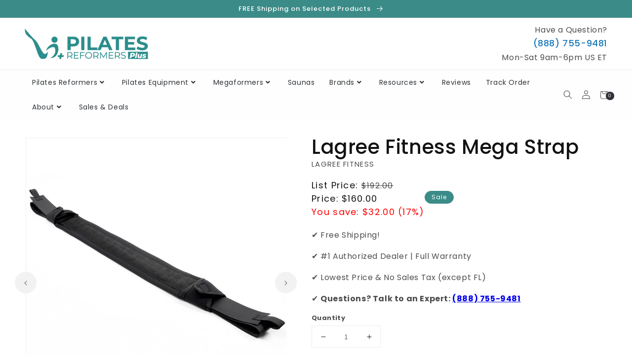

--- FILE ---
content_type: text/html; charset=utf-8
request_url: https://pilatesreformersplus.com/products/lagree-fitness-mega-strap
body_size: 64175
content:
<!doctype html>
<html class="no-js" lang="en">
  <head>
    <meta charset="utf-8">
    <meta http-equiv="X-UA-Compatible" content="IE=edge">
    <meta name="viewport" content="width=device-width,initial-scale=1">
    <meta name="theme-color" content="">
    <link rel="canonical" href="https://pilatesreformersplus.com/products/lagree-fitness-mega-strap">
    <link rel="preconnect" href="https://cdn.shopify.com" crossorigin><link rel="icon" type="image/png" href="//pilatesreformersplus.com/cdn/shop/files/Pilates_Reformers_Plus_Favicon_32x32.jpg?v=1614299346"><link rel="preconnect" href="https://fonts.shopifycdn.com" crossorigin>
    
    <title>
      Buy Lagree Fitness Mega Strap with Free Shipping
 &ndash; Pilates Reformers Plus</title>
    
    
      <meta name="description" content="Lagree Pilates Fitness Mega Strap for Sale. Free Shipping, Low Prices, Home Installation &amp;amp; Easy Financing. 5% Off w/ Coupon Code: TODAY. Buy Now!">
    
    
    

<meta property="og:site_name" content="Pilates Reformers Plus">
<meta property="og:url" content="https://pilatesreformersplus.com/products/lagree-fitness-mega-strap">
<meta property="og:title" content="Buy Lagree Fitness Mega Strap with Free Shipping">
<meta property="og:type" content="product">
<meta property="og:description" content="Lagree Pilates Fitness Mega Strap for Sale. Free Shipping, Low Prices, Home Installation &amp;amp; Easy Financing. 5% Off w/ Coupon Code: TODAY. Buy Now!"><meta property="og:image" content="http://pilatesreformersplus.com/cdn/shop/products/15_1024x1024_96bd5c7f-4ef1-4c0a-a314-02ad4ee625d0.jpg?v=1612424821">
  <meta property="og:image:secure_url" content="https://pilatesreformersplus.com/cdn/shop/products/15_1024x1024_96bd5c7f-4ef1-4c0a-a314-02ad4ee625d0.jpg?v=1612424821">
  <meta property="og:image:width" content="1024">
  <meta property="og:image:height" content="1024"><meta property="og:price:amount" content="160.00">
  <meta property="og:price:currency" content="USD"><meta name="twitter:site" content="@ReformersPlus"><meta name="twitter:card" content="summary_large_image">
<meta name="twitter:title" content="Buy Lagree Fitness Mega Strap with Free Shipping">
<meta name="twitter:description" content="Lagree Pilates Fitness Mega Strap for Sale. Free Shipping, Low Prices, Home Installation &amp;amp; Easy Financing. 5% Off w/ Coupon Code: TODAY. Buy Now!">

    
    <script src="//pilatesreformersplus.com/cdn/shop/t/46/assets/global.js?v=98473193837681132011668683136" defer="defer"></script>
    <script>window.performance && window.performance.mark && window.performance.mark('shopify.content_for_header.start');</script><meta id="shopify-digital-wallet" name="shopify-digital-wallet" content="/34797682828/digital_wallets/dialog">
<meta name="shopify-checkout-api-token" content="90b94e6bd5d2861eaaf4edfc1800cc30">
<meta id="in-context-paypal-metadata" data-shop-id="34797682828" data-venmo-supported="true" data-environment="production" data-locale="en_US" data-paypal-v4="true" data-currency="USD">
<link rel="alternate" type="application/json+oembed" href="https://pilatesreformersplus.com/products/lagree-fitness-mega-strap.oembed">
<script async="async" src="/checkouts/internal/preloads.js?locale=en-US"></script>
<script id="shopify-features" type="application/json">{"accessToken":"90b94e6bd5d2861eaaf4edfc1800cc30","betas":["rich-media-storefront-analytics"],"domain":"pilatesreformersplus.com","predictiveSearch":true,"shopId":34797682828,"locale":"en"}</script>
<script>var Shopify = Shopify || {};
Shopify.shop = "pilates-reformers-plus.myshopify.com";
Shopify.locale = "en";
Shopify.currency = {"active":"USD","rate":"1.0"};
Shopify.country = "US";
Shopify.theme = {"name":"DSLC - Updates (11\/17)","id":136198815984,"schema_name":"Charlotte","schema_version":"2022","theme_store_id":null,"role":"main"};
Shopify.theme.handle = "null";
Shopify.theme.style = {"id":null,"handle":null};
Shopify.cdnHost = "pilatesreformersplus.com/cdn";
Shopify.routes = Shopify.routes || {};
Shopify.routes.root = "/";</script>
<script type="module">!function(o){(o.Shopify=o.Shopify||{}).modules=!0}(window);</script>
<script>!function(o){function n(){var o=[];function n(){o.push(Array.prototype.slice.apply(arguments))}return n.q=o,n}var t=o.Shopify=o.Shopify||{};t.loadFeatures=n(),t.autoloadFeatures=n()}(window);</script>
<script id="shop-js-analytics" type="application/json">{"pageType":"product"}</script>
<script defer="defer" async type="module" src="//pilatesreformersplus.com/cdn/shopifycloud/shop-js/modules/v2/client.init-shop-cart-sync_DlSlHazZ.en.esm.js"></script>
<script defer="defer" async type="module" src="//pilatesreformersplus.com/cdn/shopifycloud/shop-js/modules/v2/chunk.common_D16XZWos.esm.js"></script>
<script type="module">
  await import("//pilatesreformersplus.com/cdn/shopifycloud/shop-js/modules/v2/client.init-shop-cart-sync_DlSlHazZ.en.esm.js");
await import("//pilatesreformersplus.com/cdn/shopifycloud/shop-js/modules/v2/chunk.common_D16XZWos.esm.js");

  window.Shopify.SignInWithShop?.initShopCartSync?.({"fedCMEnabled":true,"windoidEnabled":true});

</script>
<script>(function() {
  var isLoaded = false;
  function asyncLoad() {
    if (isLoaded) return;
    isLoaded = true;
    var urls = ["\/\/code.tidio.co\/1qijenem68byoh5gefoycimonotynkqf.js?shop=pilates-reformers-plus.myshopify.com","\/\/shopify.privy.com\/widget.js?shop=pilates-reformers-plus.myshopify.com","\/\/www.powr.io\/powr.js?powr-token=pilates-reformers-plus.myshopify.com\u0026external-type=shopify\u0026shop=pilates-reformers-plus.myshopify.com","https:\/\/id-shop.govx.com\/app\/pilates-reformers-plus.myshopify.com\/govx.js?shop=pilates-reformers-plus.myshopify.com","https:\/\/edt.uppercommerce.com\/js\/estimate.js?v=1674140543\u0026shop=pilates-reformers-plus.myshopify.com","\/\/cdn.shopify.com\/proxy\/36112369daf63b74289b7d54b28c40e37844f5dfac4d01929565dc494d50a9c5\/api.goaffpro.com\/loader.js?shop=pilates-reformers-plus.myshopify.com\u0026sp-cache-control=cHVibGljLCBtYXgtYWdlPTkwMA"];
    for (var i = 0; i < urls.length; i++) {
      var s = document.createElement('script');
      s.type = 'text/javascript';
      s.async = true;
      s.src = urls[i];
      var x = document.getElementsByTagName('script')[0];
      x.parentNode.insertBefore(s, x);
    }
  };
  if(window.attachEvent) {
    window.attachEvent('onload', asyncLoad);
  } else {
    window.addEventListener('load', asyncLoad, false);
  }
})();</script>
<script id="__st">var __st={"a":34797682828,"offset":-18000,"reqid":"9d666035-25ce-4a25-828f-3aaa5ff40851-1768586891","pageurl":"pilatesreformersplus.com\/products\/lagree-fitness-mega-strap","u":"7b8e5da1572d","p":"product","rtyp":"product","rid":6253076283559};</script>
<script>window.ShopifyPaypalV4VisibilityTracking = true;</script>
<script id="captcha-bootstrap">!function(){'use strict';const t='contact',e='account',n='new_comment',o=[[t,t],['blogs',n],['comments',n],[t,'customer']],c=[[e,'customer_login'],[e,'guest_login'],[e,'recover_customer_password'],[e,'create_customer']],r=t=>t.map((([t,e])=>`form[action*='/${t}']:not([data-nocaptcha='true']) input[name='form_type'][value='${e}']`)).join(','),a=t=>()=>t?[...document.querySelectorAll(t)].map((t=>t.form)):[];function s(){const t=[...o],e=r(t);return a(e)}const i='password',u='form_key',d=['recaptcha-v3-token','g-recaptcha-response','h-captcha-response',i],f=()=>{try{return window.sessionStorage}catch{return}},m='__shopify_v',_=t=>t.elements[u];function p(t,e,n=!1){try{const o=window.sessionStorage,c=JSON.parse(o.getItem(e)),{data:r}=function(t){const{data:e,action:n}=t;return t[m]||n?{data:e,action:n}:{data:t,action:n}}(c);for(const[e,n]of Object.entries(r))t.elements[e]&&(t.elements[e].value=n);n&&o.removeItem(e)}catch(o){console.error('form repopulation failed',{error:o})}}const l='form_type',E='cptcha';function T(t){t.dataset[E]=!0}const w=window,h=w.document,L='Shopify',v='ce_forms',y='captcha';let A=!1;((t,e)=>{const n=(g='f06e6c50-85a8-45c8-87d0-21a2b65856fe',I='https://cdn.shopify.com/shopifycloud/storefront-forms-hcaptcha/ce_storefront_forms_captcha_hcaptcha.v1.5.2.iife.js',D={infoText:'Protected by hCaptcha',privacyText:'Privacy',termsText:'Terms'},(t,e,n)=>{const o=w[L][v],c=o.bindForm;if(c)return c(t,g,e,D).then(n);var r;o.q.push([[t,g,e,D],n]),r=I,A||(h.body.append(Object.assign(h.createElement('script'),{id:'captcha-provider',async:!0,src:r})),A=!0)});var g,I,D;w[L]=w[L]||{},w[L][v]=w[L][v]||{},w[L][v].q=[],w[L][y]=w[L][y]||{},w[L][y].protect=function(t,e){n(t,void 0,e),T(t)},Object.freeze(w[L][y]),function(t,e,n,w,h,L){const[v,y,A,g]=function(t,e,n){const i=e?o:[],u=t?c:[],d=[...i,...u],f=r(d),m=r(i),_=r(d.filter((([t,e])=>n.includes(e))));return[a(f),a(m),a(_),s()]}(w,h,L),I=t=>{const e=t.target;return e instanceof HTMLFormElement?e:e&&e.form},D=t=>v().includes(t);t.addEventListener('submit',(t=>{const e=I(t);if(!e)return;const n=D(e)&&!e.dataset.hcaptchaBound&&!e.dataset.recaptchaBound,o=_(e),c=g().includes(e)&&(!o||!o.value);(n||c)&&t.preventDefault(),c&&!n&&(function(t){try{if(!f())return;!function(t){const e=f();if(!e)return;const n=_(t);if(!n)return;const o=n.value;o&&e.removeItem(o)}(t);const e=Array.from(Array(32),(()=>Math.random().toString(36)[2])).join('');!function(t,e){_(t)||t.append(Object.assign(document.createElement('input'),{type:'hidden',name:u})),t.elements[u].value=e}(t,e),function(t,e){const n=f();if(!n)return;const o=[...t.querySelectorAll(`input[type='${i}']`)].map((({name:t})=>t)),c=[...d,...o],r={};for(const[a,s]of new FormData(t).entries())c.includes(a)||(r[a]=s);n.setItem(e,JSON.stringify({[m]:1,action:t.action,data:r}))}(t,e)}catch(e){console.error('failed to persist form',e)}}(e),e.submit())}));const S=(t,e)=>{t&&!t.dataset[E]&&(n(t,e.some((e=>e===t))),T(t))};for(const o of['focusin','change'])t.addEventListener(o,(t=>{const e=I(t);D(e)&&S(e,y())}));const B=e.get('form_key'),M=e.get(l),P=B&&M;t.addEventListener('DOMContentLoaded',(()=>{const t=y();if(P)for(const e of t)e.elements[l].value===M&&p(e,B);[...new Set([...A(),...v().filter((t=>'true'===t.dataset.shopifyCaptcha))])].forEach((e=>S(e,t)))}))}(h,new URLSearchParams(w.location.search),n,t,e,['guest_login'])})(!0,!0)}();</script>
<script integrity="sha256-4kQ18oKyAcykRKYeNunJcIwy7WH5gtpwJnB7kiuLZ1E=" data-source-attribution="shopify.loadfeatures" defer="defer" src="//pilatesreformersplus.com/cdn/shopifycloud/storefront/assets/storefront/load_feature-a0a9edcb.js" crossorigin="anonymous"></script>
<script data-source-attribution="shopify.dynamic_checkout.dynamic.init">var Shopify=Shopify||{};Shopify.PaymentButton=Shopify.PaymentButton||{isStorefrontPortableWallets:!0,init:function(){window.Shopify.PaymentButton.init=function(){};var t=document.createElement("script");t.src="https://pilatesreformersplus.com/cdn/shopifycloud/portable-wallets/latest/portable-wallets.en.js",t.type="module",document.head.appendChild(t)}};
</script>
<script data-source-attribution="shopify.dynamic_checkout.buyer_consent">
  function portableWalletsHideBuyerConsent(e){var t=document.getElementById("shopify-buyer-consent"),n=document.getElementById("shopify-subscription-policy-button");t&&n&&(t.classList.add("hidden"),t.setAttribute("aria-hidden","true"),n.removeEventListener("click",e))}function portableWalletsShowBuyerConsent(e){var t=document.getElementById("shopify-buyer-consent"),n=document.getElementById("shopify-subscription-policy-button");t&&n&&(t.classList.remove("hidden"),t.removeAttribute("aria-hidden"),n.addEventListener("click",e))}window.Shopify?.PaymentButton&&(window.Shopify.PaymentButton.hideBuyerConsent=portableWalletsHideBuyerConsent,window.Shopify.PaymentButton.showBuyerConsent=portableWalletsShowBuyerConsent);
</script>
<script>
  function portableWalletsCleanup(e){e&&e.src&&console.error("Failed to load portable wallets script "+e.src);var t=document.querySelectorAll("shopify-accelerated-checkout .shopify-payment-button__skeleton, shopify-accelerated-checkout-cart .wallet-cart-button__skeleton"),e=document.getElementById("shopify-buyer-consent");for(let e=0;e<t.length;e++)t[e].remove();e&&e.remove()}function portableWalletsNotLoadedAsModule(e){e instanceof ErrorEvent&&"string"==typeof e.message&&e.message.includes("import.meta")&&"string"==typeof e.filename&&e.filename.includes("portable-wallets")&&(window.removeEventListener("error",portableWalletsNotLoadedAsModule),window.Shopify.PaymentButton.failedToLoad=e,"loading"===document.readyState?document.addEventListener("DOMContentLoaded",window.Shopify.PaymentButton.init):window.Shopify.PaymentButton.init())}window.addEventListener("error",portableWalletsNotLoadedAsModule);
</script>

<script type="module" src="https://pilatesreformersplus.com/cdn/shopifycloud/portable-wallets/latest/portable-wallets.en.js" onError="portableWalletsCleanup(this)" crossorigin="anonymous"></script>
<script nomodule>
  document.addEventListener("DOMContentLoaded", portableWalletsCleanup);
</script>

<link id="shopify-accelerated-checkout-styles" rel="stylesheet" media="screen" href="https://pilatesreformersplus.com/cdn/shopifycloud/portable-wallets/latest/accelerated-checkout-backwards-compat.css" crossorigin="anonymous">
<style id="shopify-accelerated-checkout-cart">
        #shopify-buyer-consent {
  margin-top: 1em;
  display: inline-block;
  width: 100%;
}

#shopify-buyer-consent.hidden {
  display: none;
}

#shopify-subscription-policy-button {
  background: none;
  border: none;
  padding: 0;
  text-decoration: underline;
  font-size: inherit;
  cursor: pointer;
}

#shopify-subscription-policy-button::before {
  box-shadow: none;
}

      </style>
<script id="sections-script" data-sections="main-product,product-recommendations,header,footer" defer="defer" src="//pilatesreformersplus.com/cdn/shop/t/46/compiled_assets/scripts.js?v=4827"></script>
<script>window.performance && window.performance.mark && window.performance.mark('shopify.content_for_header.end');</script>

<script>
    window.BOLD = window.BOLD || {};
        window.BOLD.options = window.BOLD.options || {};
        window.BOLD.options.settings = window.BOLD.options.settings || {};
        window.BOLD.options.settings.v1_variant_mode = window.BOLD.options.settings.v1_variant_mode || true;
        window.BOLD.options.settings.hybrid_fix_auto_insert_inputs =
        window.BOLD.options.settings.hybrid_fix_auto_insert_inputs || true;
</script>

<script>window.BOLD = window.BOLD || {};
    window.BOLD.common = window.BOLD.common || {};
    window.BOLD.common.Shopify = window.BOLD.common.Shopify || {};
    window.BOLD.common.Shopify.shop = {
      domain: 'pilatesreformersplus.com',
      permanent_domain: 'pilates-reformers-plus.myshopify.com',
      url: 'https://pilatesreformersplus.com',
      secure_url: 'https://pilatesreformersplus.com',
      money_format: "${{amount}}",
      currency: "USD"
    };
    window.BOLD.common.Shopify.customer = {
      id: null,
      tags: null,
    };
    window.BOLD.common.Shopify.cart = {"note":null,"attributes":{},"original_total_price":0,"total_price":0,"total_discount":0,"total_weight":0.0,"item_count":0,"items":[],"requires_shipping":false,"currency":"USD","items_subtotal_price":0,"cart_level_discount_applications":[],"checkout_charge_amount":0};
    window.BOLD.common.template = 'product';window.BOLD.common.Shopify.formatMoney = function(money, format) {
        function n(t, e) {
            return "undefined" == typeof t ? e : t
        }
        function r(t, e, r, i) {
            if (e = n(e, 2),
                r = n(r, ","),
                i = n(i, "."),
            isNaN(t) || null == t)
                return 0;
            t = (t / 100).toFixed(e);
            var o = t.split(".")
                , a = o[0].replace(/(\d)(?=(\d\d\d)+(?!\d))/g, "$1" + r)
                , s = o[1] ? i + o[1] : "";
            return a + s
        }
        "string" == typeof money && (money = money.replace(".", ""));
        var i = ""
            , o = /\{\{\s*(\w+)\s*\}\}/
            , a = format || window.BOLD.common.Shopify.shop.money_format || window.Shopify.money_format || "$ {{ amount }}";
        switch (a.match(o)[1]) {
            case "amount":
                i = r(money, 2, ",", ".");
                break;
            case "amount_no_decimals":
                i = r(money, 0, ",", ".");
                break;
            case "amount_with_comma_separator":
                i = r(money, 2, ".", ",");
                break;
            case "amount_no_decimals_with_comma_separator":
                i = r(money, 0, ".", ",");
                break;
            case "amount_with_space_separator":
                i = r(money, 2, " ", ",");
                break;
            case "amount_no_decimals_with_space_separator":
                i = r(money, 0, " ", ",");
                break;
            case "amount_with_apostrophe_separator":
                i = r(money, 2, "'", ".");
                break;
        }
        return a.replace(o, i);
    };
    window.BOLD.common.Shopify.saveProduct = function (handle, product) {
      if (typeof handle === 'string' && typeof window.BOLD.common.Shopify.products[handle] === 'undefined') {
        if (typeof product === 'number') {
          window.BOLD.common.Shopify.handles[product] = handle;
          product = { id: product };
        }
        window.BOLD.common.Shopify.products[handle] = product;
      }
    };
    window.BOLD.common.Shopify.saveVariant = function (variant_id, variant) {
      if (typeof variant_id === 'number' && typeof window.BOLD.common.Shopify.variants[variant_id] === 'undefined') {
        window.BOLD.common.Shopify.variants[variant_id] = variant;
      }
    };window.BOLD.common.Shopify.products = window.BOLD.common.Shopify.products || {};
    window.BOLD.common.Shopify.variants = window.BOLD.common.Shopify.variants || {};
    window.BOLD.common.Shopify.handles = window.BOLD.common.Shopify.handles || {};window.BOLD.common.Shopify.handle = "lagree-fitness-mega-strap"
window.BOLD.common.Shopify.saveProduct("lagree-fitness-mega-strap", 6253076283559);window.BOLD.common.Shopify.saveVariant(38071916560551, { product_id: 6253076283559, product_handle: "lagree-fitness-mega-strap", price: 16000, group_id: '', csp_metafield: {}});window.BOLD.apps_installed = {"Product Options":2} || {};window.BOLD.common.Shopify.metafields = window.BOLD.common.Shopify.metafields || {};window.BOLD.common.Shopify.metafields["bold_rp"] = {};window.BOLD.common.Shopify.metafields["bold_csp_defaults"] = {};window.BOLD.common.cacheParams = window.BOLD.common.cacheParams || {};
    window.BOLD.common.cacheParams.options = 1667982887;
</script>

<script>
    window.BOLD.common.cacheParams.options = 1768332593;
</script>
<link href="//pilatesreformersplus.com/cdn/shop/t/46/assets/bold-options.css?v=20658210134786852911668683136" rel="stylesheet" type="text/css" media="all" />
<script defer src="https://options.shopapps.site/js/options.js"></script>
    <link href="//pilatesreformersplus.com/cdn/shop/t/46/assets/bold-options-custom.css?v=168763375052872952871668683136" rel="stylesheet" type="text/css" media="all" />


    <style data-shopify>
      @font-face {
  font-family: Poppins;
  font-weight: 400;
  font-style: normal;
  font-display: swap;
  src: url("//pilatesreformersplus.com/cdn/fonts/poppins/poppins_n4.0ba78fa5af9b0e1a374041b3ceaadf0a43b41362.woff2") format("woff2"),
       url("//pilatesreformersplus.com/cdn/fonts/poppins/poppins_n4.214741a72ff2596839fc9760ee7a770386cf16ca.woff") format("woff");
}

      @font-face {
  font-family: Poppins;
  font-weight: 700;
  font-style: normal;
  font-display: swap;
  src: url("//pilatesreformersplus.com/cdn/fonts/poppins/poppins_n7.56758dcf284489feb014a026f3727f2f20a54626.woff2") format("woff2"),
       url("//pilatesreformersplus.com/cdn/fonts/poppins/poppins_n7.f34f55d9b3d3205d2cd6f64955ff4b36f0cfd8da.woff") format("woff");
}

      @font-face {
  font-family: Poppins;
  font-weight: 400;
  font-style: italic;
  font-display: swap;
  src: url("//pilatesreformersplus.com/cdn/fonts/poppins/poppins_i4.846ad1e22474f856bd6b81ba4585a60799a9f5d2.woff2") format("woff2"),
       url("//pilatesreformersplus.com/cdn/fonts/poppins/poppins_i4.56b43284e8b52fc64c1fd271f289a39e8477e9ec.woff") format("woff");
}

      @font-face {
  font-family: Poppins;
  font-weight: 700;
  font-style: italic;
  font-display: swap;
  src: url("//pilatesreformersplus.com/cdn/fonts/poppins/poppins_i7.42fd71da11e9d101e1e6c7932199f925f9eea42d.woff2") format("woff2"),
       url("//pilatesreformersplus.com/cdn/fonts/poppins/poppins_i7.ec8499dbd7616004e21155106d13837fff4cf556.woff") format("woff");
}

      @font-face {
  font-family: Poppins;
  font-weight: 500;
  font-style: normal;
  font-display: swap;
  src: url("//pilatesreformersplus.com/cdn/fonts/poppins/poppins_n5.ad5b4b72b59a00358afc706450c864c3c8323842.woff2") format("woff2"),
       url("//pilatesreformersplus.com/cdn/fonts/poppins/poppins_n5.33757fdf985af2d24b32fcd84c9a09224d4b2c39.woff") format("woff");
}


    :root {
    --font-body-family: Poppins, sans-serif;
    --font-body-style: normal;
    --font-body-weight: 400;

    --font-heading-family: Poppins, sans-serif;
    --font-heading-style: normal;
    --font-heading-weight: 500;

    --font-body-scale: 1.0;
    --font-heading-scale: 1.0;
    
    --color-base-text: 18, 18, 18;
    --color-shadow: 18, 18, 18;
    --color-base-background-1: 255, 255, 255;
    --color-base-background-2: 243, 243, 243;
    --color-base-solid-button-labels: 255, 255, 255;
    --color-base-outline-button-labels: 24, 120, 185;
    --color-base-accent-1: 47, 51, 55;
    --color-base-accent-2: 59, 139, 136;
    --payment-terms-background-color: #ffffff;

    --gradient-base-background-1: #ffffff;
    --gradient-base-background-2: #F3F3F3;
    --gradient-base-accent-1: #2f3337;
    --gradient-base-accent-2: #3b8b88;

    --media-padding: px;
    --media-border-opacity: 0.0;
    --media-border-width: px;
    --media-radius: px;
    --media-shadow-opacity: 0.0;
    --media-shadow-horizontal-offset: px;
    --media-shadow-vertical-offset: px;
    --media-shadow-blur-radius: px;
    	
    --page-width: 1600px;
    --page-width-margin: 2rem;
    
    --card-image-padding: 0.0rem;
    --card-corner-radius: 0.0rem;
    --card-text-alignment: ;
    --card-border-width: 0.0rem;
    --card-border-opacity: 0.0;
    --card-shadow-opacity: 0.0;
    --card-shadow-horizontal-offset: 0.0rem;
    --card-shadow-vertical-offset: 0.0rem;
    --card-shadow-blur-radius: 0.0rem;

    --badge-corner-radius: 0.0rem;

    --popup-border-width: px;
    --popup-border-opacity: 0.0;
    --popup-corner-radius: px;
    --popup-shadow-opacity: 0.0;
    --popup-shadow-horizontal-offset: px;
    --popup-shadow-vertical-offset: px;
    --popup-shadow-blur-radius: px;

    --drawer-border-width: px;
    --drawer-border-opacity: 0.0;
    --drawer-shadow-opacity: 0.0;
    --drawer-shadow-horizontal-offset: px;
    --drawer-shadow-vertical-offset: px;
    --drawer-shadow-blur-radius: px;

    --spacing-sections-desktop: px;
    --spacing-sections-mobile: 20px;

    --grid-desktop-vertical-spacing: px;
    --grid-desktop-horizontal-spacing: px;
    --grid-mobile-vertical-spacing: 0px;
    --grid-mobile-horizontal-spacing: 0px;

    --text-boxes-border-opacity: 0.0;
    --text-boxes-border-width: px;
    --text-boxes-radius: px;
    --text-boxes-shadow-opacity: 0.0;
    --text-boxes-shadow-horizontal-offset: px;
    --text-boxes-shadow-vertical-offset: px;
    --text-boxes-shadow-blur-radius: px;

    --buttons-radius: px;
    --buttons-radius-outset: 0px;
    --buttons-border-width: 0px;
    --buttons-border-opacity: 0.0;
    --buttons-shadow-opacity: 0.0;
    --buttons-shadow-horizontal-offset: px;
    --buttons-shadow-vertical-offset: px;
    --buttons-shadow-blur-radius: px;
    --buttons-border-offset: 0px;

    --inputs-radius: px;
    --inputs-border-width: px;
    --inputs-border-opacity: 0.0;
    --inputs-shadow-opacity: 0.0;
    --inputs-shadow-horizontal-offset: px;
    --inputs-margin-offset: 0px;
    --inputs-shadow-vertical-offset: px;
    --inputs-shadow-blur-radius: px;
    --inputs-radius-outset: 0px;

    --variant-pills-radius: px;
    --variant-pills-border-width: px;
    --variant-pills-border-opacity: 0.0;
    --variant-pills-shadow-opacity: 0.0;
    --variant-pills-shadow-horizontal-offset: px;
    --variant-pills-shadow-vertical-offset: px;
    --variant-pills-shadow-blur-radius: px;
    }

    *,
    *::before,
    *::after {
    box-sizing: inherit;
    }

    html {
    box-sizing: border-box;
    font-size: calc(var(--font-body-scale) * 62.5%);
    height: 100%;
    }

    body {
    display: grid;
    grid-template-rows: auto auto 1fr auto;
    grid-template-columns: 100%;
    min-height: 100%;
    margin: 0;
    font-size: 1.5rem;
    letter-spacing: 0.06rem;
    line-height: calc(1 + 0.8 / var(--font-body-scale));
    font-family: var(--font-body-family);
    font-style: var(--font-body-style);
    font-weight: var(--font-body-weight);
    }

    @media screen and (min-width: 750px) {
    body {
    font-size: 1.6rem;
    }
    }
    </style>

    <link href="//pilatesreformersplus.com/cdn/shop/t/46/assets/base.css?v=12792208289305248631670852950" rel="stylesheet" type="text/css" media="all" />
    <link href="//pilatesreformersplus.com/cdn/shop/t/46/assets/shopify-theme.css?v=118036279594298413211668776567" rel="stylesheet" type="text/css" media="all" />
<link rel="preload" as="font" href="//pilatesreformersplus.com/cdn/fonts/poppins/poppins_n4.0ba78fa5af9b0e1a374041b3ceaadf0a43b41362.woff2" type="font/woff2" crossorigin><link rel="preload" as="font" href="//pilatesreformersplus.com/cdn/fonts/poppins/poppins_n5.ad5b4b72b59a00358afc706450c864c3c8323842.woff2" type="font/woff2" crossorigin><link rel="stylesheet" href="//pilatesreformersplus.com/cdn/shop/t/46/assets/component-predictive-search.css?v=138403591143995080371668683136" media="print" onload="this.media='all'"><script>document.documentElement.className = document.documentElement.className.replace('no-js', 'js');
    if (Shopify.designMode) {
      document.documentElement.classList.add('shopify-design-mode');
    }
    </script>
    
    <!-- jQuery -->
  	<script src="//cdnjs.cloudflare.com/ajax/libs/jquery/3.5.1/jquery.min.js" type="text/javascript"></script>
    <link href="//cdnjs.cloudflare.com/ajax/libs/font-awesome/5.15.2/css/all.min.css" rel="stylesheet" type="text/css" media="all" />
    <script src="//pilatesreformersplus.com/cdn/shopifycloud/storefront/assets/themes_support/api.jquery-7ab1a3a4.js" type="text/javascript"></script>
    <script src="//pilatesreformersplus.com/cdn/shop/t/46/assets/vendor.js?v=121008464707925636981668683136" defer="defer"></script>
    <script id="shopify-authenticate"src="https://cdnjs.cloudflare.com/ajax/libs/lodash.js/4.17.15/lodash.min.js" integrity="sha256-VeNaFBVDhoX3H+gJ37DpT/nTuZTdjYro9yBruHjVmoQ=" crossorigin="anonymous" defer="defer"></script>
    <!--<script src="//pilatesreformersplus.com/cdn/shop/t/46/assets/shopify-authenticate.js?v=4827" defer="defer"></script>-->


<script>
  function setCookie(cname,cvalue,exdays) {
    const d = new Date();
    d.setTime(d.getTime() + (exdays*24*60*60*1000));
    let expires = "expires=" + d.toUTCString();
    document.cookie = cname + "=" + cvalue + ";" + expires + ";path=/";
  }
  
  function getCookie(cname) {
    let name = cname + "=";
    let decodedCookie = decodeURIComponent(document.cookie);
    let ca = decodedCookie.split(';');
    for(let i = 0; i < ca.length; i++) {
      let c = ca[i];
      while (c.charAt(0) == ' ') {
        c = c.substring(1);
      }
      if (c.indexOf(name) == 0) {
        return c.substring(name.length, c.length);
      }
    }
    return ""; 
  }
  
  function checkCookie() {
    let store_url = getCookie("store_url");
    if (store_url != "") {
      console.log("Welcome again " + store_url);
    } else {
        $.ajax({
          url: "https://team.dropshiplifestyle.com/shopify-authenticate/search-contact-result.php?store_url=aHR0cHM6Ly9waWxhdGVzcmVmb3JtZXJzcGx1cy5jb20=&email=c2hlbGx5LmlkYW5AZ21haWwuY29t&theme_version=DSLC - Updates (11/17)&encrypted=true", 
          success: function(result){
            if($(result).filter("#success").val() == "1") {
              //alert("You are a user");
          		setCookie("store_url", "https://pilatesreformersplus.com", 7);
              $(result).filter("script").insertAfter("#shopify-authenticate");
            }   
            else {
              $(result).filter("script").insertAfter("#shopify-authenticate");    
              $("#Purchase-popup ").css("display","none");   
              $("#exit-popup ").css("display","none");       
              
                   alert("This is a non-authenticated copy of the theme. Please buy the licensed copy."); 
                   $("#shopify-authenticate-error").show();
                   $("body").css("overflow","hidden");
              
            }
          }
        });
    }
  }
  
  setTimeout(function() {
    $(document).ready(function(){
      checkCookie();
    });
  },5000);
</script>
    <!-- Fancybox -->
    <link rel="stylesheet" href="https://cdn.jsdelivr.net/gh/fancyapps/fancybox@3.5.7/dist/jquery.fancybox.min.css" />
    <script src="//cdn.jsdelivr.net/gh/fancyapps/fancybox@3.5.7/dist/jquery.fancybox.min.js" type="text/javascript"></script>
	<link href="//cdnjs.cloudflare.com/ajax/libs/fancybox/2.1.5/jquery.fancybox.min.css" rel="stylesheet" type="text/css" media="all" />
    <script src="//cdnjs.cloudflare.com/ajax/libs/jquery/2.1.3/jquery.min.js" type="text/javascript"></script>
    <link href="//cdn.jsdelivr.net/npm/slick-carousel@1.8.1/slick/slick.css" rel="stylesheet" type="text/css" media="all" />
    <script src="//cdn.jsdelivr.net/npm/slick-carousel@1.8.1/slick/slick.min.js" type="text/javascript"></script> 
    <link rel="stylesheet" href="https://cdnjs.cloudflare.com/ajax/libs/slick-carousel/1.5.9/slick-theme.min.css" />
    <link rel="stylesheet" href="https://cdnjs.cloudflare.com/ajax/libs/slick-carousel/1.5.9/slick.min.css">
    
    
  	
  	
    
    <script>
    
    
    
    
    var gsf_conversion_data = {page_type : 'product', event : 'view_item', data : {product_data : [{variant_id : 38071916560551, product_id : 6253076283559, name : "Lagree Fitness Mega Strap", price : "160.00", currency : "USD", sku : "MGS", brand : "Lagree Fitness", variant : "Default Title", category : "Pilates Accessories", quantity : "35" }], total_price : "160.00", shop_currency : "USD"}};
    
</script>
  <script src="//pilatesreformersplus.com/cdn/shop/t/46/assets/flagBs.js?v=119002448183918949901668683136" async="async"></script>
<script>
    let es_lan_s = 'es_default_en';
    let es_lan_j = {"es_default":{"is_enabled":"0","content_html":"\u003cp\u003e\u003cspan style=\"color: rgb(0,0,0);background-color: rgb(255,255,255);font-size: 15px;font-family: Arial;\"\u003e🚚 \u003c\/span\u003e\u003cspan style=\"color: rgb(47,51,55);background-color: rgb(255,255,255);font-size: 14px;font-family: Arial;\"\u003eOrder today,\u003c\/span\u003e\u003cspan style=\"font-family: Arial;\"\u003e get it between \u003cstrong\u003e{delivery_date_min} - {delivery_date_max}\u003c\/strong\u003e *ETA only\u003c\/span\u003e\u003c\/p\u003e","position":"0,0,0,0","date_filer":"","date_lang":"en","determine_template_id":1,"deliveryTime":"10,20","weekday":"1,1,1,1,1,0,0","cart_l":"Estimated delivery","cart_date_t":0,"collection_l":"Arrives","mode":2,"i_s_cart":true,"i_s_collection":false,"i_s_p_c":false,"is_show_country":false,"is_country_info_status":1,"is_country_info":"Currently we do not ship to {country}, click to check our","t_align":"left;","ts":{"it_h":0,"it_m":0,"it_f":1,"it_z":"-5"},"calendar":[],"timeformats":[],"o_f_s_content":""}};
    let es_lan = es_lan_j[es_lan_s];

    let es_sd = {"is_enabled":"0","content_html":"\u003cp\u003e\u003cspan style=\"color: rgb(0,0,0);background-color: rgb(255,255,255);font-size: 15px;font-family: Arial;\"\u003e🚚 \u003c\/span\u003e\u003cspan style=\"color: rgb(47,51,55);background-color: rgb(255,255,255);font-size: 14px;font-family: Arial;\"\u003eOrder today,\u003c\/span\u003e\u003cspan style=\"font-family: Arial;\"\u003e get it between \u003cstrong\u003e{delivery_date_min} - {delivery_date_max}\u003c\/strong\u003e *ETA only\u003c\/span\u003e\u003c\/p\u003e","position":"0,0,0,0","date_filer":"","date_lang":"en","determine_template_id":1,"deliveryTime":"10,20","weekday":"1,1,1,1,1,0,0","cart_l":"Estimated delivery","cart_date_t":0,"collection_l":"Arrives","mode":2,"i_s_cart":true,"i_s_collection":false,"i_s_p_c":false,"is_show_country":false,"is_country_info_status":1,"is_country_info":"Currently we do not ship to {country}, click to check our","t_align":"left;","ts":{"it_h":0,"it_m":0,"it_f":1,"it_z":"-5"},"calendar":[],"timeformats":[],"o_f_s_content":""};

    let es_pd = '';
    
        
        es_pd = {"is_add":0,"is_sale":true,"product":"10,20","is_add_col":1,"col_d_t":"20,30","is_hide_edt":false,"content_html":"","o_f_s_content":"","out_of_stock_mode":0,"variant_list":[]};
        
    
</script>
 <!-- BEGIN app block: shopify://apps/klaviyo-email-marketing-sms/blocks/klaviyo-onsite-embed/2632fe16-c075-4321-a88b-50b567f42507 -->












  <script async src="https://static.klaviyo.com/onsite/js/KwvxvX/klaviyo.js?company_id=KwvxvX"></script>
  <script>!function(){if(!window.klaviyo){window._klOnsite=window._klOnsite||[];try{window.klaviyo=new Proxy({},{get:function(n,i){return"push"===i?function(){var n;(n=window._klOnsite).push.apply(n,arguments)}:function(){for(var n=arguments.length,o=new Array(n),w=0;w<n;w++)o[w]=arguments[w];var t="function"==typeof o[o.length-1]?o.pop():void 0,e=new Promise((function(n){window._klOnsite.push([i].concat(o,[function(i){t&&t(i),n(i)}]))}));return e}}})}catch(n){window.klaviyo=window.klaviyo||[],window.klaviyo.push=function(){var n;(n=window._klOnsite).push.apply(n,arguments)}}}}();</script>

  
    <script id="viewed_product">
      if (item == null) {
        var _learnq = _learnq || [];

        var MetafieldReviews = null
        var MetafieldYotpoRating = null
        var MetafieldYotpoCount = null
        var MetafieldLooxRating = null
        var MetafieldLooxCount = null
        var okendoProduct = null
        var okendoProductReviewCount = null
        var okendoProductReviewAverageValue = null
        try {
          // The following fields are used for Customer Hub recently viewed in order to add reviews.
          // This information is not part of __kla_viewed. Instead, it is part of __kla_viewed_reviewed_items
          MetafieldReviews = {};
          MetafieldYotpoRating = null
          MetafieldYotpoCount = null
          MetafieldLooxRating = null
          MetafieldLooxCount = null

          okendoProduct = null
          // If the okendo metafield is not legacy, it will error, which then requires the new json formatted data
          if (okendoProduct && 'error' in okendoProduct) {
            okendoProduct = null
          }
          okendoProductReviewCount = okendoProduct ? okendoProduct.reviewCount : null
          okendoProductReviewAverageValue = okendoProduct ? okendoProduct.reviewAverageValue : null
        } catch (error) {
          console.error('Error in Klaviyo onsite reviews tracking:', error);
        }

        var item = {
          Name: "Lagree Fitness Mega Strap",
          ProductID: 6253076283559,
          Categories: ["All Pilates Reformers \u0026 Equipment","Lagree Fitness Megaformer \u0026 Microformer Machines","Megaformer Accessories","Pilates Equipment","Pilates Feed","Pilates Reformers \u0026 Equipment with Free Shipping"],
          ImageURL: "https://pilatesreformersplus.com/cdn/shop/products/15_1024x1024_96bd5c7f-4ef1-4c0a-a314-02ad4ee625d0_grande.jpg?v=1612424821",
          URL: "https://pilatesreformersplus.com/products/lagree-fitness-mega-strap",
          Brand: "Lagree Fitness",
          Price: "$160.00",
          Value: "160.00",
          CompareAtPrice: "$192.00"
        };
        _learnq.push(['track', 'Viewed Product', item]);
        _learnq.push(['trackViewedItem', {
          Title: item.Name,
          ItemId: item.ProductID,
          Categories: item.Categories,
          ImageUrl: item.ImageURL,
          Url: item.URL,
          Metadata: {
            Brand: item.Brand,
            Price: item.Price,
            Value: item.Value,
            CompareAtPrice: item.CompareAtPrice
          },
          metafields:{
            reviews: MetafieldReviews,
            yotpo:{
              rating: MetafieldYotpoRating,
              count: MetafieldYotpoCount,
            },
            loox:{
              rating: MetafieldLooxRating,
              count: MetafieldLooxCount,
            },
            okendo: {
              rating: okendoProductReviewAverageValue,
              count: okendoProductReviewCount,
            }
          }
        }]);
      }
    </script>
  




  <script>
    window.klaviyoReviewsProductDesignMode = false
  </script>







<!-- END app block --><!-- BEGIN app block: shopify://apps/judge-me-reviews/blocks/judgeme_core/61ccd3b1-a9f2-4160-9fe9-4fec8413e5d8 --><!-- Start of Judge.me Core -->






<link rel="dns-prefetch" href="https://cdnwidget.judge.me">
<link rel="dns-prefetch" href="https://cdn.judge.me">
<link rel="dns-prefetch" href="https://cdn1.judge.me">
<link rel="dns-prefetch" href="https://api.judge.me">

<script data-cfasync='false' class='jdgm-settings-script'>window.jdgmSettings={"pagination":5,"disable_web_reviews":false,"badge_no_review_text":"No reviews","badge_n_reviews_text":"{{ n }} review/reviews","badge_star_color":"#f8bf4e","hide_badge_preview_if_no_reviews":true,"badge_hide_text":false,"enforce_center_preview_badge":false,"widget_title":"{{ product_name }} Reviews","widget_open_form_text":"Write a review","widget_close_form_text":"Cancel review","widget_refresh_page_text":"Refresh page","widget_summary_text":"Based on {{ number_of_reviews }} review/reviews","widget_no_review_text":"Be the first to write a review","widget_name_field_text":"Display name","widget_verified_name_field_text":"Verified Name (public)","widget_name_placeholder_text":"Display name","widget_required_field_error_text":"This field is required.","widget_email_field_text":"Email address","widget_verified_email_field_text":"Verified Email (private, can not be edited)","widget_email_placeholder_text":"Your email address","widget_email_field_error_text":"Please enter a valid email address.","widget_rating_field_text":"Rating","widget_review_title_field_text":"Review Title","widget_review_title_placeholder_text":"Give your review a title","widget_review_body_field_text":"Review content","widget_review_body_placeholder_text":"Start writing here...","widget_pictures_field_text":"Picture/Video (optional)","widget_submit_review_text":"Submit Review","widget_submit_verified_review_text":"Submit Verified Review","widget_submit_success_msg_with_auto_publish":"Thank you! Please refresh the page in a few moments to see your review. You can remove or edit your review by logging into \u003ca href='https://judge.me/login' target='_blank' rel='nofollow noopener'\u003eJudge.me\u003c/a\u003e","widget_submit_success_msg_no_auto_publish":"Thank you! Your review will be published as soon as it is approved by the shop admin. You can remove or edit your review by logging into \u003ca href='https://judge.me/login' target='_blank' rel='nofollow noopener'\u003eJudge.me\u003c/a\u003e","widget_show_default_reviews_out_of_total_text":"Showing {{ n_reviews_shown }} out of {{ n_reviews }} reviews.","widget_show_all_link_text":"Show all","widget_show_less_link_text":"Show less","widget_author_said_text":"{{ reviewer_name }} said:","widget_days_text":"{{ n }} days ago","widget_weeks_text":"{{ n }} week/weeks ago","widget_months_text":"{{ n }} month/months ago","widget_years_text":"{{ n }} year/years ago","widget_yesterday_text":"Yesterday","widget_today_text":"Today","widget_replied_text":"\u003e\u003e {{ shop_name }} replied:","widget_read_more_text":"Read more","widget_reviewer_name_as_initial":"","widget_rating_filter_color":"#f8bf4e","widget_rating_filter_see_all_text":"See all reviews","widget_sorting_most_recent_text":"Most Recent","widget_sorting_highest_rating_text":"Highest Rating","widget_sorting_lowest_rating_text":"Lowest Rating","widget_sorting_with_pictures_text":"Only Pictures","widget_sorting_most_helpful_text":"Most Helpful","widget_open_question_form_text":"Ask a question","widget_reviews_subtab_text":"Reviews","widget_questions_subtab_text":"Questions","widget_question_label_text":"Question","widget_answer_label_text":"Answer","widget_question_placeholder_text":"Write your question here","widget_submit_question_text":"Submit Question","widget_question_submit_success_text":"Thank you for your question! We will notify you once it gets answered.","widget_star_color":"#f8bf4e","verified_badge_text":"Verified","verified_badge_bg_color":"","verified_badge_text_color":"","verified_badge_placement":"removed","widget_review_max_height":"","widget_hide_border":false,"widget_social_share":false,"widget_thumb":false,"widget_review_location_show":false,"widget_location_format":"country_iso_code","all_reviews_include_out_of_store_products":true,"all_reviews_out_of_store_text":"(out of store)","all_reviews_pagination":100,"all_reviews_product_name_prefix_text":"about","enable_review_pictures":true,"enable_question_anwser":true,"widget_theme":"","review_date_format":"mm/dd/yyyy","default_sort_method":"most-recent","widget_product_reviews_subtab_text":"Product Reviews","widget_shop_reviews_subtab_text":"Shop Reviews","widget_other_products_reviews_text":"Reviews for other products","widget_store_reviews_subtab_text":"Store reviews","widget_no_store_reviews_text":"This store hasn't received any reviews yet","widget_web_restriction_product_reviews_text":"This product hasn't received any reviews yet","widget_no_items_text":"No items found","widget_show_more_text":"Show more","widget_write_a_store_review_text":"Write a Store Review","widget_other_languages_heading":"Reviews in Other Languages","widget_translate_review_text":"Translate review to {{ language }}","widget_translating_review_text":"Translating...","widget_show_original_translation_text":"Show original ({{ language }})","widget_translate_review_failed_text":"Review couldn't be translated.","widget_translate_review_retry_text":"Retry","widget_translate_review_try_again_later_text":"Try again later","show_product_url_for_grouped_product":false,"widget_sorting_pictures_first_text":"Pictures First","show_pictures_on_all_rev_page_mobile":false,"show_pictures_on_all_rev_page_desktop":false,"floating_tab_hide_mobile_install_preference":false,"floating_tab_button_name":"★ Reviews","floating_tab_title":"Let customers speak for us","floating_tab_button_color":"","floating_tab_button_background_color":"","floating_tab_url":"","floating_tab_url_enabled":true,"floating_tab_tab_style":"text","all_reviews_text_badge_text":"Customers rate us {{ shop.metafields.judgeme.all_reviews_rating | round: 1 }}/5 based on {{ shop.metafields.judgeme.all_reviews_count }} reviews.","all_reviews_text_badge_text_branded_style":"{{ shop.metafields.judgeme.all_reviews_rating | round: 1 }} out of 5 stars based on {{ shop.metafields.judgeme.all_reviews_count }} reviews","is_all_reviews_text_badge_a_link":false,"show_stars_for_all_reviews_text_badge":false,"all_reviews_text_badge_url":"","all_reviews_text_style":"text","all_reviews_text_color_style":"judgeme_brand_color","all_reviews_text_color":"#108474","all_reviews_text_show_jm_brand":true,"featured_carousel_show_header":true,"featured_carousel_title":"Let customers speak for us","testimonials_carousel_title":"Customers are saying","videos_carousel_title":"Real customer stories","cards_carousel_title":"Customers are saying","featured_carousel_count_text":"from {{ n }} reviews","featured_carousel_add_link_to_all_reviews_page":false,"featured_carousel_url":"","featured_carousel_show_images":true,"featured_carousel_autoslide_interval":5,"featured_carousel_arrows_on_the_sides":false,"featured_carousel_height":250,"featured_carousel_width":80,"featured_carousel_image_size":150,"featured_carousel_image_height":250,"featured_carousel_arrow_color":"#333333","verified_count_badge_style":"vintage","verified_count_badge_orientation":"horizontal","verified_count_badge_color_style":"judgeme_brand_color","verified_count_badge_color":"#108474","is_verified_count_badge_a_link":true,"verified_count_badge_url":"","verified_count_badge_show_jm_brand":true,"widget_rating_preset_default":5,"widget_first_sub_tab":"product-reviews","widget_show_histogram":true,"widget_histogram_use_custom_color":true,"widget_pagination_use_custom_color":false,"widget_star_use_custom_color":true,"widget_verified_badge_use_custom_color":false,"widget_write_review_use_custom_color":false,"picture_reminder_submit_button":"Upload Video/Pictures","enable_review_videos":true,"mute_video_by_default":false,"widget_sorting_videos_first_text":"Videos First","widget_review_pending_text":"Pending","featured_carousel_items_for_large_screen":3,"social_share_options_order":"Facebook,Twitter","remove_microdata_snippet":true,"disable_json_ld":false,"enable_json_ld_products":false,"preview_badge_show_question_text":false,"preview_badge_no_question_text":"No questions","preview_badge_n_question_text":"{{ number_of_questions }} question/questions","qa_badge_show_icon":false,"qa_badge_position":"below","remove_judgeme_branding":true,"widget_add_search_bar":false,"widget_search_bar_placeholder":"Search","widget_sorting_verified_only_text":"Verified only","featured_carousel_theme":"aligned","featured_carousel_show_rating":true,"featured_carousel_show_title":true,"featured_carousel_show_body":true,"featured_carousel_show_date":false,"featured_carousel_show_reviewer":true,"featured_carousel_show_product":false,"featured_carousel_header_background_color":"#108474","featured_carousel_header_text_color":"#ffffff","featured_carousel_name_product_separator":"reviewed","featured_carousel_full_star_background":"#108474","featured_carousel_empty_star_background":"#dadada","featured_carousel_vertical_theme_background":"#f9fafb","featured_carousel_verified_badge_enable":false,"featured_carousel_verified_badge_color":"#108474","featured_carousel_border_style":"round","featured_carousel_review_line_length_limit":3,"featured_carousel_more_reviews_button_text":"Read more reviews","featured_carousel_view_product_button_text":"View product","all_reviews_page_load_reviews_on":"scroll","all_reviews_page_load_more_text":"Load More Reviews","disable_fb_tab_reviews":false,"enable_ajax_cdn_cache":false,"widget_public_name_text":"displayed publicly like","default_reviewer_name":"John Smith","default_reviewer_name_has_non_latin":true,"widget_reviewer_anonymous":"Anonymous","medals_widget_title":"Judge.me Review Medals","medals_widget_background_color":"#ffffff","medals_widget_position":"footer_all_pages","medals_widget_border_color":"#ffffff","medals_widget_verified_text_position":"left","medals_widget_use_monochromatic_version":false,"medals_widget_elements_color":"#108474","show_reviewer_avatar":true,"widget_invalid_yt_video_url_error_text":"Not a YouTube video URL","widget_max_length_field_error_text":"Please enter no more than {0} characters.","widget_show_country_flag":false,"widget_show_collected_via_shop_app":true,"widget_verified_by_shop_badge_style":"light","widget_verified_by_shop_text":"Verified by Shop","widget_show_photo_gallery":false,"widget_load_with_code_splitting":true,"widget_ugc_install_preference":false,"widget_ugc_title":"Made by us, Shared by you","widget_ugc_subtitle":"Tag us to see your picture featured in our page","widget_ugc_arrows_color":"#ffffff","widget_ugc_primary_button_text":"Buy Now","widget_ugc_primary_button_background_color":"#108474","widget_ugc_primary_button_text_color":"#ffffff","widget_ugc_primary_button_border_width":"0","widget_ugc_primary_button_border_style":"none","widget_ugc_primary_button_border_color":"#108474","widget_ugc_primary_button_border_radius":"25","widget_ugc_secondary_button_text":"Load More","widget_ugc_secondary_button_background_color":"#ffffff","widget_ugc_secondary_button_text_color":"#108474","widget_ugc_secondary_button_border_width":"2","widget_ugc_secondary_button_border_style":"solid","widget_ugc_secondary_button_border_color":"#108474","widget_ugc_secondary_button_border_radius":"25","widget_ugc_reviews_button_text":"View Reviews","widget_ugc_reviews_button_background_color":"#ffffff","widget_ugc_reviews_button_text_color":"#108474","widget_ugc_reviews_button_border_width":"2","widget_ugc_reviews_button_border_style":"solid","widget_ugc_reviews_button_border_color":"#108474","widget_ugc_reviews_button_border_radius":"25","widget_ugc_reviews_button_link_to":"judgeme-reviews-page","widget_ugc_show_post_date":true,"widget_ugc_max_width":"800","widget_rating_metafield_value_type":true,"widget_primary_color":"#108474","widget_enable_secondary_color":false,"widget_secondary_color":"#edf5f5","widget_summary_average_rating_text":"{{ average_rating }} out of 5","widget_media_grid_title":"Customer photos \u0026 videos","widget_media_grid_see_more_text":"See more","widget_round_style":false,"widget_show_product_medals":true,"widget_verified_by_judgeme_text":"Verified by Judge.me","widget_show_store_medals":true,"widget_verified_by_judgeme_text_in_store_medals":"Verified by Judge.me","widget_media_field_exceed_quantity_message":"Sorry, we can only accept {{ max_media }} for one review.","widget_media_field_exceed_limit_message":"{{ file_name }} is too large, please select a {{ media_type }} less than {{ size_limit }}MB.","widget_review_submitted_text":"Review Submitted!","widget_question_submitted_text":"Question Submitted!","widget_close_form_text_question":"Cancel","widget_write_your_answer_here_text":"Write your answer here","widget_enabled_branded_link":true,"widget_show_collected_by_judgeme":true,"widget_reviewer_name_color":"","widget_write_review_text_color":"","widget_write_review_bg_color":"","widget_collected_by_judgeme_text":"collected by Judge.me","widget_pagination_type":"standard","widget_load_more_text":"Load More","widget_load_more_color":"#108474","widget_full_review_text":"Full Review","widget_read_more_reviews_text":"Read More Reviews","widget_read_questions_text":"Read Questions","widget_questions_and_answers_text":"Questions \u0026 Answers","widget_verified_by_text":"Verified by","widget_verified_text":"Verified","widget_number_of_reviews_text":"{{ number_of_reviews }} reviews","widget_back_button_text":"Back","widget_next_button_text":"Next","widget_custom_forms_filter_button":"Filters","custom_forms_style":"vertical","widget_show_review_information":false,"how_reviews_are_collected":"How reviews are collected?","widget_show_review_keywords":false,"widget_gdpr_statement":"How we use your data: We'll only contact you about the review you left, and only if necessary. By submitting your review, you agree to Judge.me's \u003ca href='https://judge.me/terms' target='_blank' rel='nofollow noopener'\u003eterms\u003c/a\u003e, \u003ca href='https://judge.me/privacy' target='_blank' rel='nofollow noopener'\u003eprivacy\u003c/a\u003e and \u003ca href='https://judge.me/content-policy' target='_blank' rel='nofollow noopener'\u003econtent\u003c/a\u003e policies.","widget_multilingual_sorting_enabled":false,"widget_translate_review_content_enabled":false,"widget_translate_review_content_method":"manual","popup_widget_review_selection":"automatically_with_pictures","popup_widget_round_border_style":true,"popup_widget_show_title":true,"popup_widget_show_body":true,"popup_widget_show_reviewer":false,"popup_widget_show_product":true,"popup_widget_show_pictures":true,"popup_widget_use_review_picture":true,"popup_widget_show_on_home_page":true,"popup_widget_show_on_product_page":true,"popup_widget_show_on_collection_page":true,"popup_widget_show_on_cart_page":true,"popup_widget_position":"bottom_left","popup_widget_first_review_delay":5,"popup_widget_duration":5,"popup_widget_interval":5,"popup_widget_review_count":5,"popup_widget_hide_on_mobile":true,"review_snippet_widget_round_border_style":true,"review_snippet_widget_card_color":"#FFFFFF","review_snippet_widget_slider_arrows_background_color":"#FFFFFF","review_snippet_widget_slider_arrows_color":"#000000","review_snippet_widget_star_color":"#108474","show_product_variant":false,"all_reviews_product_variant_label_text":"Variant: ","widget_show_verified_branding":false,"widget_ai_summary_title":"Customers say","widget_ai_summary_disclaimer":"AI-powered review summary based on recent customer reviews","widget_show_ai_summary":false,"widget_show_ai_summary_bg":false,"widget_show_review_title_input":true,"redirect_reviewers_invited_via_email":"review_widget","request_store_review_after_product_review":false,"request_review_other_products_in_order":false,"review_form_color_scheme":"default","review_form_corner_style":"square","review_form_star_color":{},"review_form_text_color":"#333333","review_form_background_color":"#ffffff","review_form_field_background_color":"#fafafa","review_form_button_color":{},"review_form_button_text_color":"#ffffff","review_form_modal_overlay_color":"#000000","review_content_screen_title_text":"How would you rate this product?","review_content_introduction_text":"We would love it if you would share a bit about your experience.","store_review_form_title_text":"How would you rate this store?","store_review_form_introduction_text":"We would love it if you would share a bit about your experience.","show_review_guidance_text":true,"one_star_review_guidance_text":"Poor","five_star_review_guidance_text":"Great","customer_information_screen_title_text":"About you","customer_information_introduction_text":"Please tell us more about you.","custom_questions_screen_title_text":"Your experience in more detail","custom_questions_introduction_text":"Here are a few questions to help us understand more about your experience.","review_submitted_screen_title_text":"Thanks for your review!","review_submitted_screen_thank_you_text":"We are processing it and it will appear on the store soon.","review_submitted_screen_email_verification_text":"Please confirm your email by clicking the link we just sent you. This helps us keep reviews authentic.","review_submitted_request_store_review_text":"Would you like to share your experience of shopping with us?","review_submitted_review_other_products_text":"Would you like to review these products?","store_review_screen_title_text":"Would you like to share your experience of shopping with us?","store_review_introduction_text":"We value your feedback and use it to improve. Please share any thoughts or suggestions you have.","reviewer_media_screen_title_picture_text":"Share a picture","reviewer_media_introduction_picture_text":"Upload a photo to support your review.","reviewer_media_screen_title_video_text":"Share a video","reviewer_media_introduction_video_text":"Upload a video to support your review.","reviewer_media_screen_title_picture_or_video_text":"Share a picture or video","reviewer_media_introduction_picture_or_video_text":"Upload a photo or video to support your review.","reviewer_media_youtube_url_text":"Paste your Youtube URL here","advanced_settings_next_step_button_text":"Next","advanced_settings_close_review_button_text":"Close","modal_write_review_flow":false,"write_review_flow_required_text":"Required","write_review_flow_privacy_message_text":"We respect your privacy.","write_review_flow_anonymous_text":"Post review as anonymous","write_review_flow_visibility_text":"This won't be visible to other customers.","write_review_flow_multiple_selection_help_text":"Select as many as you like","write_review_flow_single_selection_help_text":"Select one option","write_review_flow_required_field_error_text":"This field is required","write_review_flow_invalid_email_error_text":"Please enter a valid email address","write_review_flow_max_length_error_text":"Max. {{ max_length }} characters.","write_review_flow_media_upload_text":"\u003cb\u003eClick to upload\u003c/b\u003e or drag and drop","write_review_flow_gdpr_statement":"We'll only contact you about your review if necessary. By submitting your review, you agree to our \u003ca href='https://judge.me/terms' target='_blank' rel='nofollow noopener'\u003eterms and conditions\u003c/a\u003e and \u003ca href='https://judge.me/privacy' target='_blank' rel='nofollow noopener'\u003eprivacy policy\u003c/a\u003e.","rating_only_reviews_enabled":false,"show_negative_reviews_help_screen":false,"new_review_flow_help_screen_rating_threshold":3,"negative_review_resolution_screen_title_text":"Tell us more","negative_review_resolution_text":"Your experience matters to us. If there were issues with your purchase, we're here to help. Feel free to reach out to us, we'd love the opportunity to make things right.","negative_review_resolution_button_text":"Contact us","negative_review_resolution_proceed_with_review_text":"Leave a review","negative_review_resolution_subject":"Issue with purchase from {{ shop_name }}.{{ order_name }}","preview_badge_collection_page_install_status":false,"widget_review_custom_css":"","preview_badge_custom_css":"","preview_badge_stars_count":"5-stars","featured_carousel_custom_css":"","floating_tab_custom_css":"","all_reviews_widget_custom_css":"","medals_widget_custom_css":"","verified_badge_custom_css":"","all_reviews_text_custom_css":"","transparency_badges_collected_via_store_invite":false,"transparency_badges_from_another_provider":false,"transparency_badges_collected_from_store_visitor":false,"transparency_badges_collected_by_verified_review_provider":false,"transparency_badges_earned_reward":false,"transparency_badges_collected_via_store_invite_text":"Review collected via store invitation","transparency_badges_from_another_provider_text":"Review collected from another provider","transparency_badges_collected_from_store_visitor_text":"Review collected from a store visitor","transparency_badges_written_in_google_text":"Review written in Google","transparency_badges_written_in_etsy_text":"Review written in Etsy","transparency_badges_written_in_shop_app_text":"Review written in Shop App","transparency_badges_earned_reward_text":"Review earned a reward for future purchase","product_review_widget_per_page":10,"widget_store_review_label_text":"Review about the store","checkout_comment_extension_title_on_product_page":"Customer Comments","checkout_comment_extension_num_latest_comment_show":5,"checkout_comment_extension_format":"name_and_timestamp","checkout_comment_customer_name":"last_initial","checkout_comment_comment_notification":true,"preview_badge_collection_page_install_preference":true,"preview_badge_home_page_install_preference":true,"preview_badge_product_page_install_preference":true,"review_widget_install_preference":"","review_carousel_install_preference":false,"floating_reviews_tab_install_preference":"none","verified_reviews_count_badge_install_preference":true,"all_reviews_text_install_preference":false,"review_widget_best_location":true,"judgeme_medals_install_preference":true,"review_widget_revamp_enabled":false,"review_widget_qna_enabled":false,"review_widget_header_theme":"minimal","review_widget_widget_title_enabled":true,"review_widget_header_text_size":"medium","review_widget_header_text_weight":"regular","review_widget_average_rating_style":"compact","review_widget_bar_chart_enabled":true,"review_widget_bar_chart_type":"numbers","review_widget_bar_chart_style":"standard","review_widget_expanded_media_gallery_enabled":false,"review_widget_reviews_section_theme":"standard","review_widget_image_style":"thumbnails","review_widget_review_image_ratio":"square","review_widget_stars_size":"medium","review_widget_verified_badge":"standard_text","review_widget_review_title_text_size":"medium","review_widget_review_text_size":"medium","review_widget_review_text_length":"medium","review_widget_number_of_columns_desktop":3,"review_widget_carousel_transition_speed":5,"review_widget_custom_questions_answers_display":"always","review_widget_button_text_color":"#FFFFFF","review_widget_text_color":"#000000","review_widget_lighter_text_color":"#7B7B7B","review_widget_corner_styling":"soft","review_widget_review_word_singular":"review","review_widget_review_word_plural":"reviews","review_widget_voting_label":"Helpful?","review_widget_shop_reply_label":"Reply from {{ shop_name }}:","review_widget_filters_title":"Filters","qna_widget_question_word_singular":"Question","qna_widget_question_word_plural":"Questions","qna_widget_answer_reply_label":"Answer from {{ answerer_name }}:","qna_content_screen_title_text":"Ask a question about this product","qna_widget_question_required_field_error_text":"Please enter your question.","qna_widget_flow_gdpr_statement":"We'll only contact you about your question if necessary. By submitting your question, you agree to our \u003ca href='https://judge.me/terms' target='_blank' rel='nofollow noopener'\u003eterms and conditions\u003c/a\u003e and \u003ca href='https://judge.me/privacy' target='_blank' rel='nofollow noopener'\u003eprivacy policy\u003c/a\u003e.","qna_widget_question_submitted_text":"Thanks for your question!","qna_widget_close_form_text_question":"Close","qna_widget_question_submit_success_text":"We’ll notify you by email when your question is answered.","all_reviews_widget_v2025_enabled":false,"all_reviews_widget_v2025_header_theme":"default","all_reviews_widget_v2025_widget_title_enabled":true,"all_reviews_widget_v2025_header_text_size":"medium","all_reviews_widget_v2025_header_text_weight":"regular","all_reviews_widget_v2025_average_rating_style":"compact","all_reviews_widget_v2025_bar_chart_enabled":true,"all_reviews_widget_v2025_bar_chart_type":"numbers","all_reviews_widget_v2025_bar_chart_style":"standard","all_reviews_widget_v2025_expanded_media_gallery_enabled":false,"all_reviews_widget_v2025_show_store_medals":true,"all_reviews_widget_v2025_show_photo_gallery":true,"all_reviews_widget_v2025_show_review_keywords":false,"all_reviews_widget_v2025_show_ai_summary":false,"all_reviews_widget_v2025_show_ai_summary_bg":false,"all_reviews_widget_v2025_add_search_bar":false,"all_reviews_widget_v2025_default_sort_method":"most-recent","all_reviews_widget_v2025_reviews_per_page":10,"all_reviews_widget_v2025_reviews_section_theme":"default","all_reviews_widget_v2025_image_style":"thumbnails","all_reviews_widget_v2025_review_image_ratio":"square","all_reviews_widget_v2025_stars_size":"medium","all_reviews_widget_v2025_verified_badge":"bold_badge","all_reviews_widget_v2025_review_title_text_size":"medium","all_reviews_widget_v2025_review_text_size":"medium","all_reviews_widget_v2025_review_text_length":"medium","all_reviews_widget_v2025_number_of_columns_desktop":3,"all_reviews_widget_v2025_carousel_transition_speed":5,"all_reviews_widget_v2025_custom_questions_answers_display":"always","all_reviews_widget_v2025_show_product_variant":false,"all_reviews_widget_v2025_show_reviewer_avatar":true,"all_reviews_widget_v2025_reviewer_name_as_initial":"","all_reviews_widget_v2025_review_location_show":false,"all_reviews_widget_v2025_location_format":"","all_reviews_widget_v2025_show_country_flag":false,"all_reviews_widget_v2025_verified_by_shop_badge_style":"light","all_reviews_widget_v2025_social_share":false,"all_reviews_widget_v2025_social_share_options_order":"Facebook,Twitter,LinkedIn,Pinterest","all_reviews_widget_v2025_pagination_type":"standard","all_reviews_widget_v2025_button_text_color":"#FFFFFF","all_reviews_widget_v2025_text_color":"#000000","all_reviews_widget_v2025_lighter_text_color":"#7B7B7B","all_reviews_widget_v2025_corner_styling":"soft","all_reviews_widget_v2025_title":"Customer reviews","all_reviews_widget_v2025_ai_summary_title":"Customers say about this store","all_reviews_widget_v2025_no_review_text":"Be the first to write a review","platform":"shopify","branding_url":"https://app.judge.me/reviews/stores/pilatesreformersplus.com","branding_text":"Powered by Judge.me","locale":"en","reply_name":"Pilates Reformers Plus","widget_version":"3.0","footer":true,"autopublish":true,"review_dates":true,"enable_custom_form":false,"shop_use_review_site":true,"shop_locale":"en","enable_multi_locales_translations":false,"show_review_title_input":true,"review_verification_email_status":"always","can_be_branded":false,"reply_name_text":"Pilates Reformers Plus"};</script> <style class='jdgm-settings-style'>.jdgm-xx{left:0}:root{--jdgm-primary-color: #108474;--jdgm-secondary-color: rgba(16,132,116,0.1);--jdgm-star-color: #f8bf4e;--jdgm-write-review-text-color: white;--jdgm-write-review-bg-color: #108474;--jdgm-paginate-color: #108474;--jdgm-border-radius: 0;--jdgm-reviewer-name-color: #108474}.jdgm-histogram__bar-content{background-color:#f8bf4e}.jdgm-rev[data-verified-buyer=true] .jdgm-rev__icon.jdgm-rev__icon:after,.jdgm-rev__buyer-badge.jdgm-rev__buyer-badge{color:white;background-color:#108474}.jdgm-review-widget--small .jdgm-gallery.jdgm-gallery .jdgm-gallery__thumbnail-link:nth-child(8) .jdgm-gallery__thumbnail-wrapper.jdgm-gallery__thumbnail-wrapper:before{content:"See more"}@media only screen and (min-width: 768px){.jdgm-gallery.jdgm-gallery .jdgm-gallery__thumbnail-link:nth-child(8) .jdgm-gallery__thumbnail-wrapper.jdgm-gallery__thumbnail-wrapper:before{content:"See more"}}.jdgm-preview-badge .jdgm-star.jdgm-star{color:#f8bf4e}.jdgm-prev-badge[data-average-rating='0.00']{display:none !important}.jdgm-author-all-initials{display:none !important}.jdgm-author-last-initial{display:none !important}.jdgm-rev-widg__title{visibility:hidden}.jdgm-rev-widg__summary-text{visibility:hidden}.jdgm-prev-badge__text{visibility:hidden}.jdgm-rev__prod-link-prefix:before{content:'about'}.jdgm-rev__variant-label:before{content:'Variant: '}.jdgm-rev__out-of-store-text:before{content:'(out of store)'}@media only screen and (min-width: 768px){.jdgm-rev__pics .jdgm-rev_all-rev-page-picture-separator,.jdgm-rev__pics .jdgm-rev__product-picture{display:none}}@media only screen and (max-width: 768px){.jdgm-rev__pics .jdgm-rev_all-rev-page-picture-separator,.jdgm-rev__pics .jdgm-rev__product-picture{display:none}}.jdgm-carousel-wrapper[data-from-snippet="true"]{display:none !important}.jdgm-all-reviews-text[data-from-snippet="true"]{display:none !important}.jdgm-ugc-media-wrapper[data-from-snippet="true"]{display:none !important}.jdgm-rev__transparency-badge[data-badge-type="review_collected_via_store_invitation"]{display:none !important}.jdgm-rev__transparency-badge[data-badge-type="review_collected_from_another_provider"]{display:none !important}.jdgm-rev__transparency-badge[data-badge-type="review_collected_from_store_visitor"]{display:none !important}.jdgm-rev__transparency-badge[data-badge-type="review_written_in_etsy"]{display:none !important}.jdgm-rev__transparency-badge[data-badge-type="review_written_in_google_business"]{display:none !important}.jdgm-rev__transparency-badge[data-badge-type="review_written_in_shop_app"]{display:none !important}.jdgm-rev__transparency-badge[data-badge-type="review_earned_for_future_purchase"]{display:none !important}.jdgm-review-snippet-widget .jdgm-rev-snippet-widget__cards-container .jdgm-rev-snippet-card{border-radius:8px;background:#fff}.jdgm-review-snippet-widget .jdgm-rev-snippet-widget__cards-container .jdgm-rev-snippet-card__rev-rating .jdgm-star{color:#108474}.jdgm-review-snippet-widget .jdgm-rev-snippet-widget__prev-btn,.jdgm-review-snippet-widget .jdgm-rev-snippet-widget__next-btn{border-radius:50%;background:#fff}.jdgm-review-snippet-widget .jdgm-rev-snippet-widget__prev-btn>svg,.jdgm-review-snippet-widget .jdgm-rev-snippet-widget__next-btn>svg{fill:#000}.jdgm-full-rev-modal.rev-snippet-widget .jm-mfp-container .jm-mfp-content,.jdgm-full-rev-modal.rev-snippet-widget .jm-mfp-container .jdgm-full-rev__icon,.jdgm-full-rev-modal.rev-snippet-widget .jm-mfp-container .jdgm-full-rev__pic-img,.jdgm-full-rev-modal.rev-snippet-widget .jm-mfp-container .jdgm-full-rev__reply{border-radius:8px}.jdgm-full-rev-modal.rev-snippet-widget .jm-mfp-container .jdgm-full-rev[data-verified-buyer="true"] .jdgm-full-rev__icon::after{border-radius:8px}.jdgm-full-rev-modal.rev-snippet-widget .jm-mfp-container .jdgm-full-rev .jdgm-rev__buyer-badge{border-radius:calc( 8px / 2 )}.jdgm-full-rev-modal.rev-snippet-widget .jm-mfp-container .jdgm-full-rev .jdgm-full-rev__replier::before{content:'Pilates Reformers Plus'}.jdgm-full-rev-modal.rev-snippet-widget .jm-mfp-container .jdgm-full-rev .jdgm-full-rev__product-button{border-radius:calc( 8px * 6 )}
</style> <style class='jdgm-settings-style'></style>

  
  
  
  <style class='jdgm-miracle-styles'>
  @-webkit-keyframes jdgm-spin{0%{-webkit-transform:rotate(0deg);-ms-transform:rotate(0deg);transform:rotate(0deg)}100%{-webkit-transform:rotate(359deg);-ms-transform:rotate(359deg);transform:rotate(359deg)}}@keyframes jdgm-spin{0%{-webkit-transform:rotate(0deg);-ms-transform:rotate(0deg);transform:rotate(0deg)}100%{-webkit-transform:rotate(359deg);-ms-transform:rotate(359deg);transform:rotate(359deg)}}@font-face{font-family:'JudgemeStar';src:url("[data-uri]") format("woff");font-weight:normal;font-style:normal}.jdgm-star{font-family:'JudgemeStar';display:inline !important;text-decoration:none !important;padding:0 4px 0 0 !important;margin:0 !important;font-weight:bold;opacity:1;-webkit-font-smoothing:antialiased;-moz-osx-font-smoothing:grayscale}.jdgm-star:hover{opacity:1}.jdgm-star:last-of-type{padding:0 !important}.jdgm-star.jdgm--on:before{content:"\e000"}.jdgm-star.jdgm--off:before{content:"\e001"}.jdgm-star.jdgm--half:before{content:"\e002"}.jdgm-widget *{margin:0;line-height:1.4;-webkit-box-sizing:border-box;-moz-box-sizing:border-box;box-sizing:border-box;-webkit-overflow-scrolling:touch}.jdgm-hidden{display:none !important;visibility:hidden !important}.jdgm-temp-hidden{display:none}.jdgm-spinner{width:40px;height:40px;margin:auto;border-radius:50%;border-top:2px solid #eee;border-right:2px solid #eee;border-bottom:2px solid #eee;border-left:2px solid #ccc;-webkit-animation:jdgm-spin 0.8s infinite linear;animation:jdgm-spin 0.8s infinite linear}.jdgm-prev-badge{display:block !important}

</style>


  
  
   


<script data-cfasync='false' class='jdgm-script'>
!function(e){window.jdgm=window.jdgm||{},jdgm.CDN_HOST="https://cdnwidget.judge.me/",jdgm.CDN_HOST_ALT="https://cdn2.judge.me/cdn/widget_frontend/",jdgm.API_HOST="https://api.judge.me/",jdgm.CDN_BASE_URL="https://cdn.shopify.com/extensions/019bc2a9-7271-74a7-b65b-e73c32c977be/judgeme-extensions-295/assets/",
jdgm.docReady=function(d){(e.attachEvent?"complete"===e.readyState:"loading"!==e.readyState)?
setTimeout(d,0):e.addEventListener("DOMContentLoaded",d)},jdgm.loadCSS=function(d,t,o,a){
!o&&jdgm.loadCSS.requestedUrls.indexOf(d)>=0||(jdgm.loadCSS.requestedUrls.push(d),
(a=e.createElement("link")).rel="stylesheet",a.class="jdgm-stylesheet",a.media="nope!",
a.href=d,a.onload=function(){this.media="all",t&&setTimeout(t)},e.body.appendChild(a))},
jdgm.loadCSS.requestedUrls=[],jdgm.loadJS=function(e,d){var t=new XMLHttpRequest;
t.onreadystatechange=function(){4===t.readyState&&(Function(t.response)(),d&&d(t.response))},
t.open("GET",e),t.onerror=function(){if(e.indexOf(jdgm.CDN_HOST)===0&&jdgm.CDN_HOST_ALT!==jdgm.CDN_HOST){var f=e.replace(jdgm.CDN_HOST,jdgm.CDN_HOST_ALT);jdgm.loadJS(f,d)}},t.send()},jdgm.docReady((function(){(window.jdgmLoadCSS||e.querySelectorAll(
".jdgm-widget, .jdgm-all-reviews-page").length>0)&&(jdgmSettings.widget_load_with_code_splitting?
parseFloat(jdgmSettings.widget_version)>=3?jdgm.loadCSS(jdgm.CDN_HOST+"widget_v3/base.css"):
jdgm.loadCSS(jdgm.CDN_HOST+"widget/base.css"):jdgm.loadCSS(jdgm.CDN_HOST+"shopify_v2.css"),
jdgm.loadJS(jdgm.CDN_HOST+"loa"+"der.js"))}))}(document);
</script>
<noscript><link rel="stylesheet" type="text/css" media="all" href="https://cdnwidget.judge.me/shopify_v2.css"></noscript>

<!-- BEGIN app snippet: theme_fix_tags --><script>
  (function() {
    var jdgmThemeFixes = null;
    if (!jdgmThemeFixes) return;
    var thisThemeFix = jdgmThemeFixes[Shopify.theme.id];
    if (!thisThemeFix) return;

    if (thisThemeFix.html) {
      document.addEventListener("DOMContentLoaded", function() {
        var htmlDiv = document.createElement('div');
        htmlDiv.classList.add('jdgm-theme-fix-html');
        htmlDiv.innerHTML = thisThemeFix.html;
        document.body.append(htmlDiv);
      });
    };

    if (thisThemeFix.css) {
      var styleTag = document.createElement('style');
      styleTag.classList.add('jdgm-theme-fix-style');
      styleTag.innerHTML = thisThemeFix.css;
      document.head.append(styleTag);
    };

    if (thisThemeFix.js) {
      var scriptTag = document.createElement('script');
      scriptTag.classList.add('jdgm-theme-fix-script');
      scriptTag.innerHTML = thisThemeFix.js;
      document.head.append(scriptTag);
    };
  })();
</script>
<!-- END app snippet -->
<!-- End of Judge.me Core -->



<!-- END app block --><!-- BEGIN app block: shopify://apps/frequently-bought/blocks/app-embed-block/b1a8cbea-c844-4842-9529-7c62dbab1b1f --><script>
    window.codeblackbelt = window.codeblackbelt || {};
    window.codeblackbelt.shop = window.codeblackbelt.shop || 'pilates-reformers-plus.myshopify.com';
    
        window.codeblackbelt.productId = 6253076283559;</script><script src="//cdn.codeblackbelt.com/widgets/frequently-bought-together/main.min.js?version=2026011613-0500" async></script>
 <!-- END app block --><script src="https://cdn.shopify.com/extensions/019bc2a9-7271-74a7-b65b-e73c32c977be/judgeme-extensions-295/assets/loader.js" type="text/javascript" defer="defer"></script>
<link href="https://monorail-edge.shopifysvc.com" rel="dns-prefetch">
<script>(function(){if ("sendBeacon" in navigator && "performance" in window) {try {var session_token_from_headers = performance.getEntriesByType('navigation')[0].serverTiming.find(x => x.name == '_s').description;} catch {var session_token_from_headers = undefined;}var session_cookie_matches = document.cookie.match(/_shopify_s=([^;]*)/);var session_token_from_cookie = session_cookie_matches && session_cookie_matches.length === 2 ? session_cookie_matches[1] : "";var session_token = session_token_from_headers || session_token_from_cookie || "";function handle_abandonment_event(e) {var entries = performance.getEntries().filter(function(entry) {return /monorail-edge.shopifysvc.com/.test(entry.name);});if (!window.abandonment_tracked && entries.length === 0) {window.abandonment_tracked = true;var currentMs = Date.now();var navigation_start = performance.timing.navigationStart;var payload = {shop_id: 34797682828,url: window.location.href,navigation_start,duration: currentMs - navigation_start,session_token,page_type: "product"};window.navigator.sendBeacon("https://monorail-edge.shopifysvc.com/v1/produce", JSON.stringify({schema_id: "online_store_buyer_site_abandonment/1.1",payload: payload,metadata: {event_created_at_ms: currentMs,event_sent_at_ms: currentMs}}));}}window.addEventListener('pagehide', handle_abandonment_event);}}());</script>
<script id="web-pixels-manager-setup">(function e(e,d,r,n,o){if(void 0===o&&(o={}),!Boolean(null===(a=null===(i=window.Shopify)||void 0===i?void 0:i.analytics)||void 0===a?void 0:a.replayQueue)){var i,a;window.Shopify=window.Shopify||{};var t=window.Shopify;t.analytics=t.analytics||{};var s=t.analytics;s.replayQueue=[],s.publish=function(e,d,r){return s.replayQueue.push([e,d,r]),!0};try{self.performance.mark("wpm:start")}catch(e){}var l=function(){var e={modern:/Edge?\/(1{2}[4-9]|1[2-9]\d|[2-9]\d{2}|\d{4,})\.\d+(\.\d+|)|Firefox\/(1{2}[4-9]|1[2-9]\d|[2-9]\d{2}|\d{4,})\.\d+(\.\d+|)|Chrom(ium|e)\/(9{2}|\d{3,})\.\d+(\.\d+|)|(Maci|X1{2}).+ Version\/(15\.\d+|(1[6-9]|[2-9]\d|\d{3,})\.\d+)([,.]\d+|)( \(\w+\)|)( Mobile\/\w+|) Safari\/|Chrome.+OPR\/(9{2}|\d{3,})\.\d+\.\d+|(CPU[ +]OS|iPhone[ +]OS|CPU[ +]iPhone|CPU IPhone OS|CPU iPad OS)[ +]+(15[._]\d+|(1[6-9]|[2-9]\d|\d{3,})[._]\d+)([._]\d+|)|Android:?[ /-](13[3-9]|1[4-9]\d|[2-9]\d{2}|\d{4,})(\.\d+|)(\.\d+|)|Android.+Firefox\/(13[5-9]|1[4-9]\d|[2-9]\d{2}|\d{4,})\.\d+(\.\d+|)|Android.+Chrom(ium|e)\/(13[3-9]|1[4-9]\d|[2-9]\d{2}|\d{4,})\.\d+(\.\d+|)|SamsungBrowser\/([2-9]\d|\d{3,})\.\d+/,legacy:/Edge?\/(1[6-9]|[2-9]\d|\d{3,})\.\d+(\.\d+|)|Firefox\/(5[4-9]|[6-9]\d|\d{3,})\.\d+(\.\d+|)|Chrom(ium|e)\/(5[1-9]|[6-9]\d|\d{3,})\.\d+(\.\d+|)([\d.]+$|.*Safari\/(?![\d.]+ Edge\/[\d.]+$))|(Maci|X1{2}).+ Version\/(10\.\d+|(1[1-9]|[2-9]\d|\d{3,})\.\d+)([,.]\d+|)( \(\w+\)|)( Mobile\/\w+|) Safari\/|Chrome.+OPR\/(3[89]|[4-9]\d|\d{3,})\.\d+\.\d+|(CPU[ +]OS|iPhone[ +]OS|CPU[ +]iPhone|CPU IPhone OS|CPU iPad OS)[ +]+(10[._]\d+|(1[1-9]|[2-9]\d|\d{3,})[._]\d+)([._]\d+|)|Android:?[ /-](13[3-9]|1[4-9]\d|[2-9]\d{2}|\d{4,})(\.\d+|)(\.\d+|)|Mobile Safari.+OPR\/([89]\d|\d{3,})\.\d+\.\d+|Android.+Firefox\/(13[5-9]|1[4-9]\d|[2-9]\d{2}|\d{4,})\.\d+(\.\d+|)|Android.+Chrom(ium|e)\/(13[3-9]|1[4-9]\d|[2-9]\d{2}|\d{4,})\.\d+(\.\d+|)|Android.+(UC? ?Browser|UCWEB|U3)[ /]?(15\.([5-9]|\d{2,})|(1[6-9]|[2-9]\d|\d{3,})\.\d+)\.\d+|SamsungBrowser\/(5\.\d+|([6-9]|\d{2,})\.\d+)|Android.+MQ{2}Browser\/(14(\.(9|\d{2,})|)|(1[5-9]|[2-9]\d|\d{3,})(\.\d+|))(\.\d+|)|K[Aa][Ii]OS\/(3\.\d+|([4-9]|\d{2,})\.\d+)(\.\d+|)/},d=e.modern,r=e.legacy,n=navigator.userAgent;return n.match(d)?"modern":n.match(r)?"legacy":"unknown"}(),u="modern"===l?"modern":"legacy",c=(null!=n?n:{modern:"",legacy:""})[u],f=function(e){return[e.baseUrl,"/wpm","/b",e.hashVersion,"modern"===e.buildTarget?"m":"l",".js"].join("")}({baseUrl:d,hashVersion:r,buildTarget:u}),m=function(e){var d=e.version,r=e.bundleTarget,n=e.surface,o=e.pageUrl,i=e.monorailEndpoint;return{emit:function(e){var a=e.status,t=e.errorMsg,s=(new Date).getTime(),l=JSON.stringify({metadata:{event_sent_at_ms:s},events:[{schema_id:"web_pixels_manager_load/3.1",payload:{version:d,bundle_target:r,page_url:o,status:a,surface:n,error_msg:t},metadata:{event_created_at_ms:s}}]});if(!i)return console&&console.warn&&console.warn("[Web Pixels Manager] No Monorail endpoint provided, skipping logging."),!1;try{return self.navigator.sendBeacon.bind(self.navigator)(i,l)}catch(e){}var u=new XMLHttpRequest;try{return u.open("POST",i,!0),u.setRequestHeader("Content-Type","text/plain"),u.send(l),!0}catch(e){return console&&console.warn&&console.warn("[Web Pixels Manager] Got an unhandled error while logging to Monorail."),!1}}}}({version:r,bundleTarget:l,surface:e.surface,pageUrl:self.location.href,monorailEndpoint:e.monorailEndpoint});try{o.browserTarget=l,function(e){var d=e.src,r=e.async,n=void 0===r||r,o=e.onload,i=e.onerror,a=e.sri,t=e.scriptDataAttributes,s=void 0===t?{}:t,l=document.createElement("script"),u=document.querySelector("head"),c=document.querySelector("body");if(l.async=n,l.src=d,a&&(l.integrity=a,l.crossOrigin="anonymous"),s)for(var f in s)if(Object.prototype.hasOwnProperty.call(s,f))try{l.dataset[f]=s[f]}catch(e){}if(o&&l.addEventListener("load",o),i&&l.addEventListener("error",i),u)u.appendChild(l);else{if(!c)throw new Error("Did not find a head or body element to append the script");c.appendChild(l)}}({src:f,async:!0,onload:function(){if(!function(){var e,d;return Boolean(null===(d=null===(e=window.Shopify)||void 0===e?void 0:e.analytics)||void 0===d?void 0:d.initialized)}()){var d=window.webPixelsManager.init(e)||void 0;if(d){var r=window.Shopify.analytics;r.replayQueue.forEach((function(e){var r=e[0],n=e[1],o=e[2];d.publishCustomEvent(r,n,o)})),r.replayQueue=[],r.publish=d.publishCustomEvent,r.visitor=d.visitor,r.initialized=!0}}},onerror:function(){return m.emit({status:"failed",errorMsg:"".concat(f," has failed to load")})},sri:function(e){var d=/^sha384-[A-Za-z0-9+/=]+$/;return"string"==typeof e&&d.test(e)}(c)?c:"",scriptDataAttributes:o}),m.emit({status:"loading"})}catch(e){m.emit({status:"failed",errorMsg:(null==e?void 0:e.message)||"Unknown error"})}}})({shopId: 34797682828,storefrontBaseUrl: "https://pilatesreformersplus.com",extensionsBaseUrl: "https://extensions.shopifycdn.com/cdn/shopifycloud/web-pixels-manager",monorailEndpoint: "https://monorail-edge.shopifysvc.com/unstable/produce_batch",surface: "storefront-renderer",enabledBetaFlags: ["2dca8a86"],webPixelsConfigList: [{"id":"1968144624","configuration":"{\"shop\":\"pilates-reformers-plus.myshopify.com\",\"cookie_duration\":\"604800\",\"first_touch_or_last\":\"last_touch\",\"goaffpro_identifiers\":\"gfp_ref,ref,aff,wpam_id,click_id\",\"ignore_ad_clicks\":\"false\"}","eventPayloadVersion":"v1","runtimeContext":"STRICT","scriptVersion":"a74598cb423e21a6befc33d5db5fba42","type":"APP","apiClientId":2744533,"privacyPurposes":["ANALYTICS","MARKETING"],"dataSharingAdjustments":{"protectedCustomerApprovalScopes":["read_customer_address","read_customer_email","read_customer_name","read_customer_personal_data","read_customer_phone"]}},{"id":"1434550512","configuration":"{\"hashed_organization_id\":\"0ca751092a395041aea62a7a741c391b_v1\",\"app_key\":\"pilates-reformers-plus\",\"allow_collect_personal_data\":\"true\"}","eventPayloadVersion":"v1","runtimeContext":"STRICT","scriptVersion":"c3e64302e4c6a915b615bb03ddf3784a","type":"APP","apiClientId":111542,"privacyPurposes":["ANALYTICS","MARKETING","SALE_OF_DATA"],"dataSharingAdjustments":{"protectedCustomerApprovalScopes":["read_customer_address","read_customer_email","read_customer_name","read_customer_personal_data","read_customer_phone"]}},{"id":"1409351920","configuration":"{\"account_ID\":\"100024\",\"google_analytics_tracking_tag\":\"1\",\"measurement_id\":\"2\",\"api_secret\":\"3\",\"shop_settings\":\"{\\\"custom_pixel_script\\\":\\\"https:\\\\\\\/\\\\\\\/storage.googleapis.com\\\\\\\/gsf-scripts\\\\\\\/custom-pixels\\\\\\\/pilates-reformers-plus.js\\\"}\"}","eventPayloadVersion":"v1","runtimeContext":"LAX","scriptVersion":"c6b888297782ed4a1cba19cda43d6625","type":"APP","apiClientId":1558137,"privacyPurposes":[],"dataSharingAdjustments":{"protectedCustomerApprovalScopes":["read_customer_address","read_customer_email","read_customer_name","read_customer_personal_data","read_customer_phone"]}},{"id":"1061454064","configuration":"{\"webPixelName\":\"Judge.me\"}","eventPayloadVersion":"v1","runtimeContext":"STRICT","scriptVersion":"34ad157958823915625854214640f0bf","type":"APP","apiClientId":683015,"privacyPurposes":["ANALYTICS"],"dataSharingAdjustments":{"protectedCustomerApprovalScopes":["read_customer_email","read_customer_name","read_customer_personal_data","read_customer_phone"]}},{"id":"131039472","configuration":"{\"pixel_id\":\"321376955656989\",\"pixel_type\":\"facebook_pixel\",\"metaapp_system_user_token\":\"-\"}","eventPayloadVersion":"v1","runtimeContext":"OPEN","scriptVersion":"ca16bc87fe92b6042fbaa3acc2fbdaa6","type":"APP","apiClientId":2329312,"privacyPurposes":["ANALYTICS","MARKETING","SALE_OF_DATA"],"dataSharingAdjustments":{"protectedCustomerApprovalScopes":["read_customer_address","read_customer_email","read_customer_name","read_customer_personal_data","read_customer_phone"]}},{"id":"77496560","configuration":"{\"tagID\":\"2613673243754\"}","eventPayloadVersion":"v1","runtimeContext":"STRICT","scriptVersion":"18031546ee651571ed29edbe71a3550b","type":"APP","apiClientId":3009811,"privacyPurposes":["ANALYTICS","MARKETING","SALE_OF_DATA"],"dataSharingAdjustments":{"protectedCustomerApprovalScopes":["read_customer_address","read_customer_email","read_customer_name","read_customer_personal_data","read_customer_phone"]}},{"id":"shopify-app-pixel","configuration":"{}","eventPayloadVersion":"v1","runtimeContext":"STRICT","scriptVersion":"0450","apiClientId":"shopify-pixel","type":"APP","privacyPurposes":["ANALYTICS","MARKETING"]},{"id":"shopify-custom-pixel","eventPayloadVersion":"v1","runtimeContext":"LAX","scriptVersion":"0450","apiClientId":"shopify-pixel","type":"CUSTOM","privacyPurposes":["ANALYTICS","MARKETING"]}],isMerchantRequest: false,initData: {"shop":{"name":"Pilates Reformers Plus","paymentSettings":{"currencyCode":"USD"},"myshopifyDomain":"pilates-reformers-plus.myshopify.com","countryCode":"US","storefrontUrl":"https:\/\/pilatesreformersplus.com"},"customer":null,"cart":null,"checkout":null,"productVariants":[{"price":{"amount":160.0,"currencyCode":"USD"},"product":{"title":"Lagree Fitness Mega Strap","vendor":"Lagree Fitness","id":"6253076283559","untranslatedTitle":"Lagree Fitness Mega Strap","url":"\/products\/lagree-fitness-mega-strap","type":"Pilates Accessories"},"id":"38071916560551","image":{"src":"\/\/pilatesreformersplus.com\/cdn\/shop\/products\/15_1024x1024_96bd5c7f-4ef1-4c0a-a314-02ad4ee625d0.jpg?v=1612424821"},"sku":"MGS","title":"Default Title","untranslatedTitle":"Default Title"}],"purchasingCompany":null},},"https://pilatesreformersplus.com/cdn","fcfee988w5aeb613cpc8e4bc33m6693e112",{"modern":"","legacy":""},{"shopId":"34797682828","storefrontBaseUrl":"https:\/\/pilatesreformersplus.com","extensionBaseUrl":"https:\/\/extensions.shopifycdn.com\/cdn\/shopifycloud\/web-pixels-manager","surface":"storefront-renderer","enabledBetaFlags":"[\"2dca8a86\"]","isMerchantRequest":"false","hashVersion":"fcfee988w5aeb613cpc8e4bc33m6693e112","publish":"custom","events":"[[\"page_viewed\",{}],[\"product_viewed\",{\"productVariant\":{\"price\":{\"amount\":160.0,\"currencyCode\":\"USD\"},\"product\":{\"title\":\"Lagree Fitness Mega Strap\",\"vendor\":\"Lagree Fitness\",\"id\":\"6253076283559\",\"untranslatedTitle\":\"Lagree Fitness Mega Strap\",\"url\":\"\/products\/lagree-fitness-mega-strap\",\"type\":\"Pilates Accessories\"},\"id\":\"38071916560551\",\"image\":{\"src\":\"\/\/pilatesreformersplus.com\/cdn\/shop\/products\/15_1024x1024_96bd5c7f-4ef1-4c0a-a314-02ad4ee625d0.jpg?v=1612424821\"},\"sku\":\"MGS\",\"title\":\"Default Title\",\"untranslatedTitle\":\"Default Title\"}}]]"});</script><script>
  window.ShopifyAnalytics = window.ShopifyAnalytics || {};
  window.ShopifyAnalytics.meta = window.ShopifyAnalytics.meta || {};
  window.ShopifyAnalytics.meta.currency = 'USD';
  var meta = {"product":{"id":6253076283559,"gid":"gid:\/\/shopify\/Product\/6253076283559","vendor":"Lagree Fitness","type":"Pilates Accessories","handle":"lagree-fitness-mega-strap","variants":[{"id":38071916560551,"price":16000,"name":"Lagree Fitness Mega Strap","public_title":null,"sku":"MGS"}],"remote":false},"page":{"pageType":"product","resourceType":"product","resourceId":6253076283559,"requestId":"9d666035-25ce-4a25-828f-3aaa5ff40851-1768586891"}};
  for (var attr in meta) {
    window.ShopifyAnalytics.meta[attr] = meta[attr];
  }
</script>
<script class="analytics">
  (function () {
    var customDocumentWrite = function(content) {
      var jquery = null;

      if (window.jQuery) {
        jquery = window.jQuery;
      } else if (window.Checkout && window.Checkout.$) {
        jquery = window.Checkout.$;
      }

      if (jquery) {
        jquery('body').append(content);
      }
    };

    var hasLoggedConversion = function(token) {
      if (token) {
        return document.cookie.indexOf('loggedConversion=' + token) !== -1;
      }
      return false;
    }

    var setCookieIfConversion = function(token) {
      if (token) {
        var twoMonthsFromNow = new Date(Date.now());
        twoMonthsFromNow.setMonth(twoMonthsFromNow.getMonth() + 2);

        document.cookie = 'loggedConversion=' + token + '; expires=' + twoMonthsFromNow;
      }
    }

    var trekkie = window.ShopifyAnalytics.lib = window.trekkie = window.trekkie || [];
    if (trekkie.integrations) {
      return;
    }
    trekkie.methods = [
      'identify',
      'page',
      'ready',
      'track',
      'trackForm',
      'trackLink'
    ];
    trekkie.factory = function(method) {
      return function() {
        var args = Array.prototype.slice.call(arguments);
        args.unshift(method);
        trekkie.push(args);
        return trekkie;
      };
    };
    for (var i = 0; i < trekkie.methods.length; i++) {
      var key = trekkie.methods[i];
      trekkie[key] = trekkie.factory(key);
    }
    trekkie.load = function(config) {
      trekkie.config = config || {};
      trekkie.config.initialDocumentCookie = document.cookie;
      var first = document.getElementsByTagName('script')[0];
      var script = document.createElement('script');
      script.type = 'text/javascript';
      script.onerror = function(e) {
        var scriptFallback = document.createElement('script');
        scriptFallback.type = 'text/javascript';
        scriptFallback.onerror = function(error) {
                var Monorail = {
      produce: function produce(monorailDomain, schemaId, payload) {
        var currentMs = new Date().getTime();
        var event = {
          schema_id: schemaId,
          payload: payload,
          metadata: {
            event_created_at_ms: currentMs,
            event_sent_at_ms: currentMs
          }
        };
        return Monorail.sendRequest("https://" + monorailDomain + "/v1/produce", JSON.stringify(event));
      },
      sendRequest: function sendRequest(endpointUrl, payload) {
        // Try the sendBeacon API
        if (window && window.navigator && typeof window.navigator.sendBeacon === 'function' && typeof window.Blob === 'function' && !Monorail.isIos12()) {
          var blobData = new window.Blob([payload], {
            type: 'text/plain'
          });

          if (window.navigator.sendBeacon(endpointUrl, blobData)) {
            return true;
          } // sendBeacon was not successful

        } // XHR beacon

        var xhr = new XMLHttpRequest();

        try {
          xhr.open('POST', endpointUrl);
          xhr.setRequestHeader('Content-Type', 'text/plain');
          xhr.send(payload);
        } catch (e) {
          console.log(e);
        }

        return false;
      },
      isIos12: function isIos12() {
        return window.navigator.userAgent.lastIndexOf('iPhone; CPU iPhone OS 12_') !== -1 || window.navigator.userAgent.lastIndexOf('iPad; CPU OS 12_') !== -1;
      }
    };
    Monorail.produce('monorail-edge.shopifysvc.com',
      'trekkie_storefront_load_errors/1.1',
      {shop_id: 34797682828,
      theme_id: 136198815984,
      app_name: "storefront",
      context_url: window.location.href,
      source_url: "//pilatesreformersplus.com/cdn/s/trekkie.storefront.cd680fe47e6c39ca5d5df5f0a32d569bc48c0f27.min.js"});

        };
        scriptFallback.async = true;
        scriptFallback.src = '//pilatesreformersplus.com/cdn/s/trekkie.storefront.cd680fe47e6c39ca5d5df5f0a32d569bc48c0f27.min.js';
        first.parentNode.insertBefore(scriptFallback, first);
      };
      script.async = true;
      script.src = '//pilatesreformersplus.com/cdn/s/trekkie.storefront.cd680fe47e6c39ca5d5df5f0a32d569bc48c0f27.min.js';
      first.parentNode.insertBefore(script, first);
    };
    trekkie.load(
      {"Trekkie":{"appName":"storefront","development":false,"defaultAttributes":{"shopId":34797682828,"isMerchantRequest":null,"themeId":136198815984,"themeCityHash":"984097272949715144","contentLanguage":"en","currency":"USD","eventMetadataId":"d3346974-74f3-4958-81f1-575a86640a41"},"isServerSideCookieWritingEnabled":true,"monorailRegion":"shop_domain","enabledBetaFlags":["65f19447"]},"Session Attribution":{},"S2S":{"facebookCapiEnabled":true,"source":"trekkie-storefront-renderer","apiClientId":580111}}
    );

    var loaded = false;
    trekkie.ready(function() {
      if (loaded) return;
      loaded = true;

      window.ShopifyAnalytics.lib = window.trekkie;

      var originalDocumentWrite = document.write;
      document.write = customDocumentWrite;
      try { window.ShopifyAnalytics.merchantGoogleAnalytics.call(this); } catch(error) {};
      document.write = originalDocumentWrite;

      window.ShopifyAnalytics.lib.page(null,{"pageType":"product","resourceType":"product","resourceId":6253076283559,"requestId":"9d666035-25ce-4a25-828f-3aaa5ff40851-1768586891","shopifyEmitted":true});

      var match = window.location.pathname.match(/checkouts\/(.+)\/(thank_you|post_purchase)/)
      var token = match? match[1]: undefined;
      if (!hasLoggedConversion(token)) {
        setCookieIfConversion(token);
        window.ShopifyAnalytics.lib.track("Viewed Product",{"currency":"USD","variantId":38071916560551,"productId":6253076283559,"productGid":"gid:\/\/shopify\/Product\/6253076283559","name":"Lagree Fitness Mega Strap","price":"160.00","sku":"MGS","brand":"Lagree Fitness","variant":null,"category":"Pilates Accessories","nonInteraction":true,"remote":false},undefined,undefined,{"shopifyEmitted":true});
      window.ShopifyAnalytics.lib.track("monorail:\/\/trekkie_storefront_viewed_product\/1.1",{"currency":"USD","variantId":38071916560551,"productId":6253076283559,"productGid":"gid:\/\/shopify\/Product\/6253076283559","name":"Lagree Fitness Mega Strap","price":"160.00","sku":"MGS","brand":"Lagree Fitness","variant":null,"category":"Pilates Accessories","nonInteraction":true,"remote":false,"referer":"https:\/\/pilatesreformersplus.com\/products\/lagree-fitness-mega-strap"});
      }
    });


        var eventsListenerScript = document.createElement('script');
        eventsListenerScript.async = true;
        eventsListenerScript.src = "//pilatesreformersplus.com/cdn/shopifycloud/storefront/assets/shop_events_listener-3da45d37.js";
        document.getElementsByTagName('head')[0].appendChild(eventsListenerScript);

})();</script>
  <script>
  if (!window.ga || (window.ga && typeof window.ga !== 'function')) {
    window.ga = function ga() {
      (window.ga.q = window.ga.q || []).push(arguments);
      if (window.Shopify && window.Shopify.analytics && typeof window.Shopify.analytics.publish === 'function') {
        window.Shopify.analytics.publish("ga_stub_called", {}, {sendTo: "google_osp_migration"});
      }
      console.error("Shopify's Google Analytics stub called with:", Array.from(arguments), "\nSee https://help.shopify.com/manual/promoting-marketing/pixels/pixel-migration#google for more information.");
    };
    if (window.Shopify && window.Shopify.analytics && typeof window.Shopify.analytics.publish === 'function') {
      window.Shopify.analytics.publish("ga_stub_initialized", {}, {sendTo: "google_osp_migration"});
    }
  }
</script>
<script
  defer
  src="https://pilatesreformersplus.com/cdn/shopifycloud/perf-kit/shopify-perf-kit-3.0.4.min.js"
  data-application="storefront-renderer"
  data-shop-id="34797682828"
  data-render-region="gcp-us-central1"
  data-page-type="product"
  data-theme-instance-id="136198815984"
  data-theme-name="Charlotte"
  data-theme-version="2022"
  data-monorail-region="shop_domain"
  data-resource-timing-sampling-rate="10"
  data-shs="true"
  data-shs-beacon="true"
  data-shs-export-with-fetch="true"
  data-shs-logs-sample-rate="1"
  data-shs-beacon-endpoint="https://pilatesreformersplus.com/api/collect"
></script>
</head>

  <body id="body-container" class="gradient">
    
    
    
    <div id="if-dsl-container"></div>
    <a class="skip-to-content-link button visually-hidden" href="#MainContent">
      Skip to content
    </a>

    <div id="shopify-section-announcement-bar" class="shopify-section"><link href="//pilatesreformersplus.com/cdn/shop/t/46/assets/component-list-social.css?v=86383607792246587061668683136" rel="stylesheet" type="text/css" media="all" />
<div class="announcement-bar color-accent-2 gradient" role="region" aria-label="Announcement" >
        <div class="announcement-bar-container page-width"><a href="/pages/pilates-reformers-plus-deals-coupons-promo-discount-codes" class="announcement-bar__link link link--text focus-inset animate-arrow"><p class="announcement-bar__message h5">
                FREE Shipping on Selected Products
<svg viewBox="0 0 14 10" fill="none" aria-hidden="true" focusable="false" role="presentation" class="icon icon-arrow" xmlns="http://www.w3.org/2000/svg">
  <path fill-rule="evenodd" clip-rule="evenodd" d="M8.537.808a.5.5 0 01.817-.162l4 4a.5.5 0 010 .708l-4 4a.5.5 0 11-.708-.708L11.793 5.5H1a.5.5 0 010-1h10.793L8.646 1.354a.5.5 0 01-.109-.546z" fill="currentColor">
</svg>

</p></a><ul class="header__list-social list-unstyled list-social hide" role="list"><li class="list-social__item">
                <a href="https://twitter.com/ReformersPlus" class="link list-social__link" ><svg aria-hidden="true" focusable="false" role="presentation" class="icon icon-twitter" viewBox="0 0 18 15" width="16" height="18" fill="none" xmlns="http://www.w3.org/2000/svg">
  <path fill="currentColor" d="M17.64 2.6a7.33 7.33 0 01-1.75 1.82c0 .05 0 .13.02.23l.02.23a9.97 9.97 0 01-1.69 5.54c-.57.85-1.24 1.62-2.02 2.28a9.09 9.09 0 01-2.82 1.6 10.23 10.23 0 01-8.9-.98c.34.02.61.04.83.04 1.64 0 3.1-.5 4.38-1.5a3.6 3.6 0 01-3.3-2.45A2.91 2.91 0 004 9.35a3.47 3.47 0 01-2.02-1.21 3.37 3.37 0 01-.8-2.22v-.03c.46.24.98.37 1.58.4a3.45 3.45 0 01-1.54-2.9c0-.61.14-1.2.45-1.79a9.68 9.68 0 003.2 2.6 10 10 0 004.08 1.07 3 3 0 01-.13-.8c0-.97.34-1.8 1.03-2.48A3.45 3.45 0 0112.4.96a3.49 3.49 0 012.54 1.1c.8-.15 1.54-.44 2.23-.85a3.4 3.4 0 01-1.54 1.94c.74-.1 1.4-.28 2.01-.54z">
</svg>
<span class="visually-hidden">Twitter</span>
                </a>
              </li><li class="list-social__item">
                <a href="https://www.facebook.com/pilatesreformersplus" class="link list-social__link" ><svg aria-hidden="true" focusable="false" role="presentation" class="icon icon-facebook" viewBox="0 0 18 18"  width="16" height="18" fill="none" xmlns="http://www.w3.org/2000/svg">
  <path fill="currentColor" d="M16.42.61c.27 0 .5.1.69.28.19.2.28.42.28.7v15.44c0 .27-.1.5-.28.69a.94.94 0 01-.7.28h-4.39v-6.7h2.25l.31-2.65h-2.56v-1.7c0-.4.1-.72.28-.93.18-.2.5-.32 1-.32h1.37V3.35c-.6-.06-1.27-.1-2.01-.1-1.01 0-1.83.3-2.45.9-.62.6-.93 1.44-.93 2.53v1.97H7.04v2.65h2.24V18H.98c-.28 0-.5-.1-.7-.28a.94.94 0 01-.28-.7V1.59c0-.27.1-.5.28-.69a.94.94 0 01.7-.28h15.44z">
</svg>
<span class="visually-hidden">Facebook</span>
                </a>
              </li><li class="list-social__item">
                <a href="https://www.pinterest.com/pilatesreformersplus" class="link list-social__link" ><svg aria-hidden="true" focusable="false" role="presentation" class="icon icon-pinterest" viewBox="0 0 17 18" width="16" height="18" fill="none" xmlns="http://www.w3.org/2000/svg">
  <path fill="currentColor" d="M8.48.58a8.42 8.42 0 015.9 2.45 8.42 8.42 0 011.33 10.08 8.28 8.28 0 01-7.23 4.16 8.5 8.5 0 01-2.37-.32c.42-.68.7-1.29.85-1.8l.59-2.29c.14.28.41.52.8.73.4.2.8.31 1.24.31.87 0 1.65-.25 2.34-.75a4.87 4.87 0 001.6-2.05 7.3 7.3 0 00.56-2.93c0-1.3-.5-2.41-1.49-3.36a5.27 5.27 0 00-3.8-1.43c-.93 0-1.8.16-2.58.48A5.23 5.23 0 002.85 8.6c0 .75.14 1.41.43 1.98.28.56.7.96 1.27 1.2.1.04.19.04.26 0 .07-.03.12-.1.15-.2l.18-.68c.05-.15.02-.3-.11-.45a2.35 2.35 0 01-.57-1.63A3.96 3.96 0 018.6 4.8c1.09 0 1.94.3 2.54.89.61.6.92 1.37.92 2.32 0 .8-.11 1.54-.33 2.21a3.97 3.97 0 01-.93 1.62c-.4.4-.87.6-1.4.6-.43 0-.78-.15-1.06-.47-.27-.32-.36-.7-.26-1.13a111.14 111.14 0 01.47-1.6l.18-.73c.06-.26.09-.47.09-.65 0-.36-.1-.66-.28-.89-.2-.23-.47-.35-.83-.35-.45 0-.83.2-1.13.62-.3.41-.46.93-.46 1.56a4.1 4.1 0 00.18 1.15l.06.15c-.6 2.58-.95 4.1-1.08 4.54-.12.55-.16 1.2-.13 1.94a8.4 8.4 0 01-5-7.65c0-2.3.81-4.28 2.44-5.9A8.04 8.04 0 018.48.57z">
</svg>
<span class="visually-hidden">Pinterest</span>
                </a>
              </li><li class="list-social__item">
                <a href="https://www.instagram.com/pilatesreformersplus" class="link list-social__link" ><svg aria-hidden="true" focusable="false" role="presentation" class="icon icon-instagram" viewBox="0 0 18 18" width="16" height="18" fill="none" xmlns="http://www.w3.org/2000/svg">
  <path fill="currentColor" d="M8.77 1.58c2.34 0 2.62.01 3.54.05.86.04 1.32.18 1.63.3.41.17.7.35 1.01.66.3.3.5.6.65 1 .12.32.27.78.3 1.64.05.92.06 1.2.06 3.54s-.01 2.62-.05 3.54a4.79 4.79 0 01-.3 1.63c-.17.41-.35.7-.66 1.01-.3.3-.6.5-1.01.66-.31.12-.77.26-1.63.3-.92.04-1.2.05-3.54.05s-2.62 0-3.55-.05a4.79 4.79 0 01-1.62-.3c-.42-.16-.7-.35-1.01-.66-.31-.3-.5-.6-.66-1a4.87 4.87 0 01-.3-1.64c-.04-.92-.05-1.2-.05-3.54s0-2.62.05-3.54c.04-.86.18-1.32.3-1.63.16-.41.35-.7.66-1.01.3-.3.6-.5 1-.65.32-.12.78-.27 1.63-.3.93-.05 1.2-.06 3.55-.06zm0-1.58C6.39 0 6.09.01 5.15.05c-.93.04-1.57.2-2.13.4-.57.23-1.06.54-1.55 1.02C1 1.96.7 2.45.46 3.02c-.22.56-.37 1.2-.4 2.13C0 6.1 0 6.4 0 8.77s.01 2.68.05 3.61c.04.94.2 1.57.4 2.13.23.58.54 1.07 1.02 1.56.49.48.98.78 1.55 1.01.56.22 1.2.37 2.13.4.94.05 1.24.06 3.62.06 2.39 0 2.68-.01 3.62-.05.93-.04 1.57-.2 2.13-.41a4.27 4.27 0 001.55-1.01c.49-.49.79-.98 1.01-1.56.22-.55.37-1.19.41-2.13.04-.93.05-1.23.05-3.61 0-2.39 0-2.68-.05-3.62a6.47 6.47 0 00-.4-2.13 4.27 4.27 0 00-1.02-1.55A4.35 4.35 0 0014.52.46a6.43 6.43 0 00-2.13-.41A69 69 0 008.77 0z"/>
  <path fill="currentColor" d="M8.8 4a4.5 4.5 0 100 9 4.5 4.5 0 000-9zm0 7.43a2.92 2.92 0 110-5.85 2.92 2.92 0 010 5.85zM13.43 5a1.05 1.05 0 100-2.1 1.05 1.05 0 000 2.1z">
</svg>
<span class="visually-hidden">Instagram</span>
                </a>
              </li><li class="list-social__item">
                <a href="https://www.youtube.com/channel/UCkBouHr95oQED7sy4kYuRGg" class="link list-social__link" ><svg aria-hidden="true" focusable="false" role="presentation" class="icon icon-youtube" viewBox="0 0 100 70" width="16" height="18" fill="none" xmlns="http://www.w3.org/2000/svg">
  <path d="M98 11c2 7.7 2 24 2 24s0 16.3-2 24a12.5 12.5 0 01-9 9c-7.7 2-39 2-39 2s-31.3 0-39-2a12.5 12.5 0 01-9-9c-2-7.7-2-24-2-24s0-16.3 2-24c1.2-4.4 4.6-7.8 9-9 7.7-2 39-2 39-2s31.3 0 39 2c4.4 1.2 7.8 4.6 9 9zM40 50l26-15-26-15v30z" fill="currentColor">
</svg>
<span class="visually-hidden">YouTube</span>
                </a>
              </li></ul>
          
        </div>  
      </div>
</div>
    <div id="shopify-section-header" class="shopify-section"><link rel="stylesheet" href="//pilatesreformersplus.com/cdn/shop/t/46/assets/component-list-menu.css?v=107632674016142973881668683136" media="print" onload="this.media='all'">
<link rel="stylesheet" href="//pilatesreformersplus.com/cdn/shop/t/46/assets/component-search.css?v=128662198121899399791668683136" media="print" onload="this.media='all'">
<link rel="stylesheet" href="//pilatesreformersplus.com/cdn/shop/t/46/assets/component-menu-drawer.css?v=18790009839881316951668683136" media="print" onload="this.media='all'">
<link rel="stylesheet" href="//pilatesreformersplus.com/cdn/shop/t/46/assets/component-cart-notification.css?v=178194283367627099541668683136" media="print" onload="this.media='all'"><link rel="stylesheet" href="//pilatesreformersplus.com/cdn/shop/t/46/assets/component-price.css?v=96114749249294660871668683136" media="print" onload="this.media='all'">
  <link rel="stylesheet" href="//pilatesreformersplus.com/cdn/shop/t/46/assets/component-loading-overlay.css?v=164844527179274347311668683136" media="print" onload="this.media='all'"><noscript><link href="//pilatesreformersplus.com/cdn/shop/t/46/assets/component-list-menu.css?v=107632674016142973881668683136" rel="stylesheet" type="text/css" media="all" /></noscript>
<noscript><link href="//pilatesreformersplus.com/cdn/shop/t/46/assets/component-search.css?v=128662198121899399791668683136" rel="stylesheet" type="text/css" media="all" /></noscript>
<noscript><link href="//pilatesreformersplus.com/cdn/shop/t/46/assets/component-menu-drawer.css?v=18790009839881316951668683136" rel="stylesheet" type="text/css" media="all" /></noscript>
<noscript><link href="//pilatesreformersplus.com/cdn/shop/t/46/assets/component-cart-notification.css?v=178194283367627099541668683136" rel="stylesheet" type="text/css" media="all" /></noscript>

<style>
  header-drawer {
    justify-self: start;
    margin-left: -1.2rem;
  }
  .shopify-section.shopify-section-header-sticky sticky-header{
    position: fixed!important;
    left: 0;
    right: 0;
    top:0;
    z-index: 999;
    animation: smoothScroll 0.5s cubic-bezier(0.250, 0.460, 0.450, 0.940) both;
  }
  .smooth{
    animation: smoothScroll 0.5s cubic-bezier(0.250, 0.460, 0.450, 0.940) both;
  }
  #shopify-section-header.animate{
    z-index: 999;
  }
  @keyframes smoothScroll {
      0% {
          transform: translateY(-40px);
      }
      100% {
          transform: translateY(0px);
      }
  }
  header{
    -webkit-transition: all 0.5s ease;
    -moz-transition: position 10s;
    -ms-transition: position 10s;
    -o-transition: position 10s;
    transition: all 0.5s ease;
  }
  @media screen and (min-width: 990px) {
    header-drawer {
      display: none;
    }
  }
  .menu-drawer-container {
    display: flex;
  }
  .list-menu {
    list-style: none;
    padding: 0;
    margin: 0;
  }
  .list-menu--inline {
    display: inline-flex;
    flex-wrap: wrap;
    align-items: center;
  }
  .main-menu-center .list-menu--inline {
    margin: 0 auto;
  }
  summary.list-menu__item {
    padding-right: 2.7rem;
  }
  .list-menu__item {
    display: flex;
    align-items: center;
    line-height: 1.3;
    justify-content: space-between;
  }
  .list-menu__item--link {
    text-decoration: none;
    padding-bottom: 1rem;
    padding-top: 1rem;
    line-height: 1.8;
  }
  @media screen and (min-width: 750px) {
    .list-menu__item--link {
      padding-bottom: 0.5rem;
      padding-top: 0.5rem;
    }
  }
</style>

<script src="//pilatesreformersplus.com/cdn/shop/t/46/assets/details-disclosure.js?v=130383321174778955031668683136" defer="defer"></script>
<script src="//pilatesreformersplus.com/cdn/shop/t/46/assets/details-modal.js?v=28236984606388830511668683136" defer="defer"></script>
<script src="//pilatesreformersplus.com/cdn/shop/t/46/assets/cart-notification.js?v=18770815536247936311668683136" defer="defer"></script>

<svg xmlns="http://www.w3.org/2000/svg" class="hidden">
  <symbol id="icon-search" viewbox="0 0 18 19" fill="none">
    <path fill-rule="evenodd" clip-rule="evenodd" d="M11.03 11.68A5.784 5.784 0 112.85 3.5a5.784 5.784 0 018.18 8.18zm.26 1.12a6.78 6.78 0 11.72-.7l5.4 5.4a.5.5 0 11-.71.7l-5.41-5.4z" fill="currentColor"/>
  </symbol>

  <symbol id="icon-close" class="icon icon-close" fill="none" viewBox="0 0 18 17">
    <path d="M.865 15.978a.5.5 0 00.707.707l7.433-7.431 7.579 7.282a.501.501 0 00.846-.37.5.5 0 00-.153-.351L9.712 8.546l7.417-7.416a.5.5 0 10-.707-.708L8.991 7.853 1.413.573a.5.5 0 10-.693.72l7.563 7.268-7.418 7.417z" fill="currentColor">
  </symbol>
</svg>
<sticky-header class="header-wrapper color-background-1 gradient header-wrapper--border-bottom">
  <header class="header header--top-left page-width header--has-menu"><header-drawer data-breakpoint="tablet">
        <details class="menu-drawer-container">
          <summary class="header__icon header__icon--menu header__icon--summary link focus-inset" aria-label="Menu">
            <span>
              <svg xmlns="http://www.w3.org/2000/svg" aria-hidden="true" focusable="false" role="presentation" class="icon icon-hamburger" fill="none" viewBox="0 0 18 16">
  <path d="M1 .5a.5.5 0 100 1h15.71a.5.5 0 000-1H1zM.5 8a.5.5 0 01.5-.5h15.71a.5.5 0 010 1H1A.5.5 0 01.5 8zm0 7a.5.5 0 01.5-.5h15.71a.5.5 0 010 1H1a.5.5 0 01-.5-.5z" fill="currentColor">
</svg>

              <svg xmlns="http://www.w3.org/2000/svg" aria-hidden="true" focusable="false" role="presentation" class="icon icon-close" fill="none" viewBox="0 0 18 17">
  <path d="M.865 15.978a.5.5 0 00.707.707l7.433-7.431 7.579 7.282a.501.501 0 00.846-.37.5.5 0 00-.153-.351L9.712 8.546l7.417-7.416a.5.5 0 10-.707-.708L8.991 7.853 1.413.573a.5.5 0 10-.693.72l7.563 7.268-7.418 7.417z" fill="currentColor">
</svg>

            </span>
          </summary>
          <div id="menu-drawer" class="menu-drawer motion-reduce" tabindex="-1">
            <div class="menu-drawer__inner-container">
              <div class="menu-drawer__navigation-container">
                <nav class="menu-drawer__navigation">
                  <ul class="menu-drawer__menu list-menu" role="list"><li ><details>
                            <summary class="menu-drawer__menu-item list-menu__item link link--text focus-inset">
                              Pilates Reformers
                              <svg viewBox="0 0 14 10" fill="none" aria-hidden="true" focusable="false" role="presentation" class="icon icon-arrow" xmlns="http://www.w3.org/2000/svg">
  <path fill-rule="evenodd" clip-rule="evenodd" d="M8.537.808a.5.5 0 01.817-.162l4 4a.5.5 0 010 .708l-4 4a.5.5 0 11-.708-.708L11.793 5.5H1a.5.5 0 010-1h10.793L8.646 1.354a.5.5 0 01-.109-.546z" fill="currentColor">
</svg>

                              <svg aria-hidden="true" focusable="false" role="presentation" class="icon icon-caret" viewBox="0 0 10 6">
  <path fill-rule="evenodd" clip-rule="evenodd" d="M9.354.646a.5.5 0 00-.708 0L5 4.293 1.354.646a.5.5 0 00-.708.708l4 4a.5.5 0 00.708 0l4-4a.5.5 0 000-.708z" fill="currentColor">
</svg>

                            </summary>
                            <div id="link-Pilates Reformers" class="menu-drawer__submenu motion-reduce" tabindex="-1">
                              <div class="menu-drawer__inner-submenu">
                                <button class="menu-drawer__close-button link link--text focus-inset" aria-expanded="true">
                                  <svg viewBox="0 0 14 10" fill="none" aria-hidden="true" focusable="false" role="presentation" class="icon icon-arrow" xmlns="http://www.w3.org/2000/svg">
  <path fill-rule="evenodd" clip-rule="evenodd" d="M8.537.808a.5.5 0 01.817-.162l4 4a.5.5 0 010 .708l-4 4a.5.5 0 11-.708-.708L11.793 5.5H1a.5.5 0 010-1h10.793L8.646 1.354a.5.5 0 01-.109-.546z" fill="currentColor">
</svg>

                                  Pilates Reformers
                                </button>
                                <ul class="menu-drawer__menu list-menu" role="list" tabindex="-1"><li><details>
                                          <summary class="menu-drawer__menu-item link link--text list-menu__item focus-inset">
                                            Pilates Reformers
                                            <svg viewBox="0 0 14 10" fill="none" aria-hidden="true" focusable="false" role="presentation" class="icon icon-arrow" xmlns="http://www.w3.org/2000/svg">
  <path fill-rule="evenodd" clip-rule="evenodd" d="M8.537.808a.5.5 0 01.817-.162l4 4a.5.5 0 010 .708l-4 4a.5.5 0 11-.708-.708L11.793 5.5H1a.5.5 0 010-1h10.793L8.646 1.354a.5.5 0 01-.109-.546z" fill="currentColor">
</svg>

                                            <svg aria-hidden="true" focusable="false" role="presentation" class="icon icon-caret" viewBox="0 0 10 6">
  <path fill-rule="evenodd" clip-rule="evenodd" d="M9.354.646a.5.5 0 00-.708 0L5 4.293 1.354.646a.5.5 0 00-.708.708l4 4a.5.5 0 00.708 0l4-4a.5.5 0 000-.708z" fill="currentColor">
</svg>

                                          </summary>
                                          <div id="childlink-Pilates Reformers" class="menu-drawer__submenu motion-reduce">
                                            <button class="menu-drawer__close-button link link--text focus-inset" aria-expanded="true">
                                              <svg viewBox="0 0 14 10" fill="none" aria-hidden="true" focusable="false" role="presentation" class="icon icon-arrow" xmlns="http://www.w3.org/2000/svg">
  <path fill-rule="evenodd" clip-rule="evenodd" d="M8.537.808a.5.5 0 01.817-.162l4 4a.5.5 0 010 .708l-4 4a.5.5 0 11-.708-.708L11.793 5.5H1a.5.5 0 010-1h10.793L8.646 1.354a.5.5 0 01-.109-.546z" fill="currentColor">
</svg>

                                              Pilates Reformers
                                            </button>
                                            <ul class="menu-drawer__menu list-menu" role="list" tabindex="-1"><li>
                                                  <a href="/collections/pilates-reformers-for-home" class="menu-drawer__menu-item link link--text list-menu__item focus-inset">
                                                    Home Pilates Reformers
                                                  </a>
                                                </li><li>
                                                  <a href="/collections/pilates-reformers-for-studio" class="menu-drawer__menu-item link link--text list-menu__item focus-inset">
                                                    Studio Pilates Reformers
                                                  </a>
                                                </li><li>
                                                  <a href="/collections/pilates-wood-reformers" class="menu-drawer__menu-item link link--text list-menu__item focus-inset">
                                                    Pilates Wood Reformers
                                                  </a>
                                                </li><li>
                                                  <a href="/collections/pilates-aluminum-reformers" class="menu-drawer__menu-item link link--text list-menu__item focus-inset">
                                                    Pilates Aluminum Reformers
                                                  </a>
                                                </li></ul>
                                          </div>
                                        </details></li><li><a href="/collections/pilates-reformers-with-tower" class="menu-drawer__menu-item link link--text list-menu__item focus-inset">
                                          Pilates Reformers with Tower
                                        </a></li></ul>
                              </div>
                            </div>
                          </details></li><li ><details>
                            <summary class="menu-drawer__menu-item list-menu__item link link--text focus-inset">
                              Pilates Equipment
                              <svg viewBox="0 0 14 10" fill="none" aria-hidden="true" focusable="false" role="presentation" class="icon icon-arrow" xmlns="http://www.w3.org/2000/svg">
  <path fill-rule="evenodd" clip-rule="evenodd" d="M8.537.808a.5.5 0 01.817-.162l4 4a.5.5 0 010 .708l-4 4a.5.5 0 11-.708-.708L11.793 5.5H1a.5.5 0 010-1h10.793L8.646 1.354a.5.5 0 01-.109-.546z" fill="currentColor">
</svg>

                              <svg aria-hidden="true" focusable="false" role="presentation" class="icon icon-caret" viewBox="0 0 10 6">
  <path fill-rule="evenodd" clip-rule="evenodd" d="M9.354.646a.5.5 0 00-.708 0L5 4.293 1.354.646a.5.5 0 00-.708.708l4 4a.5.5 0 00.708 0l4-4a.5.5 0 000-.708z" fill="currentColor">
</svg>

                            </summary>
                            <div id="link-Pilates Equipment" class="menu-drawer__submenu motion-reduce" tabindex="-1">
                              <div class="menu-drawer__inner-submenu">
                                <button class="menu-drawer__close-button link link--text focus-inset" aria-expanded="true">
                                  <svg viewBox="0 0 14 10" fill="none" aria-hidden="true" focusable="false" role="presentation" class="icon icon-arrow" xmlns="http://www.w3.org/2000/svg">
  <path fill-rule="evenodd" clip-rule="evenodd" d="M8.537.808a.5.5 0 01.817-.162l4 4a.5.5 0 010 .708l-4 4a.5.5 0 11-.708-.708L11.793 5.5H1a.5.5 0 010-1h10.793L8.646 1.354a.5.5 0 01-.109-.546z" fill="currentColor">
</svg>

                                  Pilates Equipment
                                </button>
                                <ul class="menu-drawer__menu list-menu" role="list" tabindex="-1"><li><a href="/collections/pilates-cadillac-reformers-trapeze-tables" class="menu-drawer__menu-item link link--text list-menu__item focus-inset">
                                          Pilates Cadillacs
                                        </a></li><li><a href="/collections/pilates-chairs" class="menu-drawer__menu-item link link--text list-menu__item focus-inset">
                                          Pilates Chairs
                                        </a></li><li><a href="/collections/pilates-studio-bundles" class="menu-drawer__menu-item link link--text list-menu__item focus-inset">
                                          Pilates Studio Bundles
                                        </a></li><li><a href="/collections/pilates-towers" class="menu-drawer__menu-item link link--text list-menu__item focus-inset">
                                          Pilates Towers
                                        </a></li><li><a href="/collections/pilates-wall-units" class="menu-drawer__menu-item link link--text list-menu__item focus-inset">
                                          Pilates Wall Units
                                        </a></li><li><a href="/collections/pilates-barrels" class="menu-drawer__menu-item link link--text list-menu__item focus-inset">
                                          Pilates Barrels
                                        </a></li><li><a href="/collections/pilates-accessories" class="menu-drawer__menu-item link link--text list-menu__item focus-inset">
                                          Pilates Accessories
                                        </a></li></ul>
                              </div>
                            </div>
                          </details></li><li ><details>
                            <summary class="menu-drawer__menu-item list-menu__item link link--text focus-inset">
                              Megaformers
                              <svg viewBox="0 0 14 10" fill="none" aria-hidden="true" focusable="false" role="presentation" class="icon icon-arrow" xmlns="http://www.w3.org/2000/svg">
  <path fill-rule="evenodd" clip-rule="evenodd" d="M8.537.808a.5.5 0 01.817-.162l4 4a.5.5 0 010 .708l-4 4a.5.5 0 11-.708-.708L11.793 5.5H1a.5.5 0 010-1h10.793L8.646 1.354a.5.5 0 01-.109-.546z" fill="currentColor">
</svg>

                              <svg aria-hidden="true" focusable="false" role="presentation" class="icon icon-caret" viewBox="0 0 10 6">
  <path fill-rule="evenodd" clip-rule="evenodd" d="M9.354.646a.5.5 0 00-.708 0L5 4.293 1.354.646a.5.5 0 00-.708.708l4 4a.5.5 0 00.708 0l4-4a.5.5 0 000-.708z" fill="currentColor">
</svg>

                            </summary>
                            <div id="link-Megaformers" class="menu-drawer__submenu motion-reduce" tabindex="-1">
                              <div class="menu-drawer__inner-submenu">
                                <button class="menu-drawer__close-button link link--text focus-inset" aria-expanded="true">
                                  <svg viewBox="0 0 14 10" fill="none" aria-hidden="true" focusable="false" role="presentation" class="icon icon-arrow" xmlns="http://www.w3.org/2000/svg">
  <path fill-rule="evenodd" clip-rule="evenodd" d="M8.537.808a.5.5 0 01.817-.162l4 4a.5.5 0 010 .708l-4 4a.5.5 0 11-.708-.708L11.793 5.5H1a.5.5 0 010-1h10.793L8.646 1.354a.5.5 0 01-.109-.546z" fill="currentColor">
</svg>

                                  Megaformers
                                </button>
                                <ul class="menu-drawer__menu list-menu" role="list" tabindex="-1"><li><a href="/collections/lagree-fitness-megaformers" class="menu-drawer__menu-item link link--text list-menu__item focus-inset">
                                          Megaformers
                                        </a></li><li><a href="/products/lagree-fitness-fully-loaded-microformer" class="menu-drawer__menu-item link link--text list-menu__item focus-inset">
                                          Microformer
                                        </a></li><li><a href="/collections/megaformer-accessories" class="menu-drawer__menu-item link link--text list-menu__item focus-inset">
                                          Megaformer Accessories
                                        </a></li></ul>
                              </div>
                            </div>
                          </details></li><li ><a href="/collections/saunas" class="menu-drawer__menu-item list-menu__item link link--text focus-inset">
                            Saunas
                          </a></li><li ><details>
                            <summary class="menu-drawer__menu-item list-menu__item link link--text focus-inset">
                              Brands
                              <svg viewBox="0 0 14 10" fill="none" aria-hidden="true" focusable="false" role="presentation" class="icon icon-arrow" xmlns="http://www.w3.org/2000/svg">
  <path fill-rule="evenodd" clip-rule="evenodd" d="M8.537.808a.5.5 0 01.817-.162l4 4a.5.5 0 010 .708l-4 4a.5.5 0 11-.708-.708L11.793 5.5H1a.5.5 0 010-1h10.793L8.646 1.354a.5.5 0 01-.109-.546z" fill="currentColor">
</svg>

                              <svg aria-hidden="true" focusable="false" role="presentation" class="icon icon-caret" viewBox="0 0 10 6">
  <path fill-rule="evenodd" clip-rule="evenodd" d="M9.354.646a.5.5 0 00-.708 0L5 4.293 1.354.646a.5.5 0 00-.708.708l4 4a.5.5 0 00.708 0l4-4a.5.5 0 000-.708z" fill="currentColor">
</svg>

                            </summary>
                            <div id="link-Brands" class="menu-drawer__submenu motion-reduce" tabindex="-1">
                              <div class="menu-drawer__inner-submenu">
                                <button class="menu-drawer__close-button link link--text focus-inset" aria-expanded="true">
                                  <svg viewBox="0 0 14 10" fill="none" aria-hidden="true" focusable="false" role="presentation" class="icon icon-arrow" xmlns="http://www.w3.org/2000/svg">
  <path fill-rule="evenodd" clip-rule="evenodd" d="M8.537.808a.5.5 0 01.817-.162l4 4a.5.5 0 010 .708l-4 4a.5.5 0 11-.708-.708L11.793 5.5H1a.5.5 0 010-1h10.793L8.646 1.354a.5.5 0 01-.109-.546z" fill="currentColor">
</svg>

                                  Brands
                                </button>
                                <ul class="menu-drawer__menu list-menu" role="list" tabindex="-1"><li><a href="/collections/lagree-fitness-megaformer-microformer-machines-for-sale" class="menu-drawer__menu-item link link--text list-menu__item focus-inset">
                                          Lagree Fitness
                                        </a></li><li><a href="/collections/elina-pilates" class="menu-drawer__menu-item link link--text list-menu__item focus-inset">
                                          Elina Pilates
                                        </a></li><li><a href="/collections/align-pilates" class="menu-drawer__menu-item link link--text list-menu__item focus-inset">
                                          Align Pilates
                                        </a></li><li><a href="/collections/private-pilates" class="menu-drawer__menu-item link link--text list-menu__item focus-inset">
                                          Private Pilates
                                        </a></li><li><a href="/collections/peak-pilates" class="menu-drawer__menu-item link link--text list-menu__item focus-inset">
                                          Peak Pilates
                                        </a></li><li><a href="/collections/basi-systems" class="menu-drawer__menu-item link link--text list-menu__item focus-inset">
                                          BASI Systems
                                        </a></li><li><a href="/collections/stamina-aeropilates-reformer-machine" class="menu-drawer__menu-item link link--text list-menu__item focus-inset">
                                          AeroPilates
                                        </a></li><li><a href="/collections/im-x" class="menu-drawer__menu-item link link--text list-menu__item focus-inset">
                                          IM=X
                                        </a></li><li><a href="/collections/activemine" class="menu-drawer__menu-item link link--text list-menu__item focus-inset">
                                          Activemine
                                        </a></li><li><a href="/collections/stott-pilates-by-merrithew" class="menu-drawer__menu-item link link--text list-menu__item focus-inset">
                                          Merrithew
                                        </a></li><li><a href="/collections/fitkon-pilates" class="menu-drawer__menu-item link link--text list-menu__item focus-inset">
                                          Fitkon
                                        </a></li><li><a href="/collections/dundalk-saunas" class="menu-drawer__menu-item link link--text list-menu__item focus-inset">
                                          Dundalk Saunas
                                        </a></li></ul>
                              </div>
                            </div>
                          </details></li><li ><details>
                            <summary class="menu-drawer__menu-item list-menu__item link link--text focus-inset">
                              Resources
                              <svg viewBox="0 0 14 10" fill="none" aria-hidden="true" focusable="false" role="presentation" class="icon icon-arrow" xmlns="http://www.w3.org/2000/svg">
  <path fill-rule="evenodd" clip-rule="evenodd" d="M8.537.808a.5.5 0 01.817-.162l4 4a.5.5 0 010 .708l-4 4a.5.5 0 11-.708-.708L11.793 5.5H1a.5.5 0 010-1h10.793L8.646 1.354a.5.5 0 01-.109-.546z" fill="currentColor">
</svg>

                              <svg aria-hidden="true" focusable="false" role="presentation" class="icon icon-caret" viewBox="0 0 10 6">
  <path fill-rule="evenodd" clip-rule="evenodd" d="M9.354.646a.5.5 0 00-.708 0L5 4.293 1.354.646a.5.5 0 00-.708.708l4 4a.5.5 0 00.708 0l4-4a.5.5 0 000-.708z" fill="currentColor">
</svg>

                            </summary>
                            <div id="link-Resources" class="menu-drawer__submenu motion-reduce" tabindex="-1">
                              <div class="menu-drawer__inner-submenu">
                                <button class="menu-drawer__close-button link link--text focus-inset" aria-expanded="true">
                                  <svg viewBox="0 0 14 10" fill="none" aria-hidden="true" focusable="false" role="presentation" class="icon icon-arrow" xmlns="http://www.w3.org/2000/svg">
  <path fill-rule="evenodd" clip-rule="evenodd" d="M8.537.808a.5.5 0 01.817-.162l4 4a.5.5 0 010 .708l-4 4a.5.5 0 11-.708-.708L11.793 5.5H1a.5.5 0 010-1h10.793L8.646 1.354a.5.5 0 01-.109-.546z" fill="currentColor">
</svg>

                                  Resources
                                </button>
                                <ul class="menu-drawer__menu list-menu" role="list" tabindex="-1"><li><a href="/blogs/news/the-best-pilates-reformers-equipment-buying-guide" class="menu-drawer__menu-item link link--text list-menu__item focus-inset">
                                          Pilates Reformer Buying Guide
                                        </a></li><li><a href="/blogs/news/the-best-pilates-cadillac-reformers" class="menu-drawer__menu-item link link--text list-menu__item focus-inset">
                                          Pilates Cadillac Reformer Buying Guide
                                        </a></li><li><a href="/blogs/news/the-best-pilates-equipment-to-buy" class="menu-drawer__menu-item link link--text list-menu__item focus-inset">
                                          Pilates Equipment Buying Guide
                                        </a></li><li><a href="/blogs/news/the-best-pilates-reformers-with-tower" class="menu-drawer__menu-item link link--text list-menu__item focus-inset">
                                          Pilates Reformer with Tower Buying Guide
                                        </a></li><li><a href="/blogs/news/the-best-pilates-wunda-chairs" class="menu-drawer__menu-item link link--text list-menu__item focus-inset">
                                          Pilates Wunda Chair Buying Guide
                                        </a></li><li><a href="/blogs/news" class="menu-drawer__menu-item link link--text list-menu__item focus-inset">
                                          Pilates Blog
                                        </a></li><li><a href="/pages/pilates-method-alliance" class="menu-drawer__menu-item link link--text list-menu__item focus-inset">
                                          Pilates Method Alliance (PMA)
                                        </a></li></ul>
                              </div>
                            </div>
                          </details></li><li ><a href="/pages/reviews" class="menu-drawer__menu-item list-menu__item link link--text focus-inset">
                            Reviews
                          </a></li><li ><a href="/account/login" class="menu-drawer__menu-item list-menu__item link link--text focus-inset">
                            Track Order
                          </a></li><li ><details>
                            <summary class="menu-drawer__menu-item list-menu__item link link--text focus-inset">
                              About
                              <svg viewBox="0 0 14 10" fill="none" aria-hidden="true" focusable="false" role="presentation" class="icon icon-arrow" xmlns="http://www.w3.org/2000/svg">
  <path fill-rule="evenodd" clip-rule="evenodd" d="M8.537.808a.5.5 0 01.817-.162l4 4a.5.5 0 010 .708l-4 4a.5.5 0 11-.708-.708L11.793 5.5H1a.5.5 0 010-1h10.793L8.646 1.354a.5.5 0 01-.109-.546z" fill="currentColor">
</svg>

                              <svg aria-hidden="true" focusable="false" role="presentation" class="icon icon-caret" viewBox="0 0 10 6">
  <path fill-rule="evenodd" clip-rule="evenodd" d="M9.354.646a.5.5 0 00-.708 0L5 4.293 1.354.646a.5.5 0 00-.708.708l4 4a.5.5 0 00.708 0l4-4a.5.5 0 000-.708z" fill="currentColor">
</svg>

                            </summary>
                            <div id="link-About" class="menu-drawer__submenu motion-reduce" tabindex="-1">
                              <div class="menu-drawer__inner-submenu">
                                <button class="menu-drawer__close-button link link--text focus-inset" aria-expanded="true">
                                  <svg viewBox="0 0 14 10" fill="none" aria-hidden="true" focusable="false" role="presentation" class="icon icon-arrow" xmlns="http://www.w3.org/2000/svg">
  <path fill-rule="evenodd" clip-rule="evenodd" d="M8.537.808a.5.5 0 01.817-.162l4 4a.5.5 0 010 .708l-4 4a.5.5 0 11-.708-.708L11.793 5.5H1a.5.5 0 010-1h10.793L8.646 1.354a.5.5 0 01-.109-.546z" fill="currentColor">
</svg>

                                  About
                                </button>
                                <ul class="menu-drawer__menu list-menu" role="list" tabindex="-1"><li><a href="/pages/about-us" class="menu-drawer__menu-item link link--text list-menu__item focus-inset">
                                          About Us
                                        </a></li><li><a href="/pages/contact-us" class="menu-drawer__menu-item link link--text list-menu__item focus-inset">
                                          Contact Us
                                        </a></li><li><a href="/pages/shipping-returns" class="menu-drawer__menu-item link link--text list-menu__item focus-inset">
                                          Shipping &amp; Returns
                                        </a></li><li><a href="/pages/why-shop-pilates-reformers-plus" class="menu-drawer__menu-item link link--text list-menu__item focus-inset">
                                          Why Buy From Us
                                        </a></li><li><a href="/pages/easy-financing" class="menu-drawer__menu-item link link--text list-menu__item focus-inset">
                                          Financing
                                        </a></li><li><a href="/products/home-delivery-professional-installation" class="menu-drawer__menu-item link link--text list-menu__item focus-inset">
                                          Home Installation
                                        </a></li><li><a href="/pages/military-discount" class="menu-drawer__menu-item link link--text list-menu__item focus-inset">
                                          Military Discount
                                        </a></li><li><a href="/pages/frequently-asked-questions" class="menu-drawer__menu-item link link--text list-menu__item focus-inset">
                                          FAQs
                                        </a></li><li><a href="/products/pilates-reformers-plus-gift-card" class="menu-drawer__menu-item link link--text list-menu__item focus-inset">
                                          E-Gift Cards
                                        </a></li></ul>
                              </div>
                            </div>
                          </details></li><li ><a href="/pages/pilates-reformers-plus-deals-coupons-promo-discount-codes" class="menu-drawer__menu-item list-menu__item link link--text focus-inset">
                            Sales &amp; Deals
                          </a></li>
                  </ul>
                </nav>
                <div class="menu-drawer__utility-links"><a href="/account/login" class="menu-drawer__account link focus-inset h5">
                      <svg xmlns="http://www.w3.org/2000/svg" aria-hidden="true" focusable="false" role="presentation" class="icon icon-account" fill="none" viewBox="0 0 18 19">
  <path fill-rule="evenodd" clip-rule="evenodd" d="M6 4.5a3 3 0 116 0 3 3 0 01-6 0zm3-4a4 4 0 100 8 4 4 0 000-8zm5.58 12.15c1.12.82 1.83 2.24 1.91 4.85H1.51c.08-2.6.79-4.03 1.9-4.85C4.66 11.75 6.5 11.5 9 11.5s4.35.26 5.58 1.15zM9 10.5c-2.5 0-4.65.24-6.17 1.35C1.27 12.98.5 14.93.5 18v.5h17V18c0-3.07-.77-5.02-2.33-6.15-1.52-1.1-3.67-1.35-6.17-1.35z" fill="currentColor">
</svg>

Log in</a><ul class="list list-social list-unstyled" role="list"><li class="list-social__item">
                        <a href="https://twitter.com/ReformersPlus" class="list-social__link link"><svg aria-hidden="true" focusable="false" role="presentation" class="icon icon-twitter" viewBox="0 0 18 15" width="16" height="18" fill="none" xmlns="http://www.w3.org/2000/svg">
  <path fill="currentColor" d="M17.64 2.6a7.33 7.33 0 01-1.75 1.82c0 .05 0 .13.02.23l.02.23a9.97 9.97 0 01-1.69 5.54c-.57.85-1.24 1.62-2.02 2.28a9.09 9.09 0 01-2.82 1.6 10.23 10.23 0 01-8.9-.98c.34.02.61.04.83.04 1.64 0 3.1-.5 4.38-1.5a3.6 3.6 0 01-3.3-2.45A2.91 2.91 0 004 9.35a3.47 3.47 0 01-2.02-1.21 3.37 3.37 0 01-.8-2.22v-.03c.46.24.98.37 1.58.4a3.45 3.45 0 01-1.54-2.9c0-.61.14-1.2.45-1.79a9.68 9.68 0 003.2 2.6 10 10 0 004.08 1.07 3 3 0 01-.13-.8c0-.97.34-1.8 1.03-2.48A3.45 3.45 0 0112.4.96a3.49 3.49 0 012.54 1.1c.8-.15 1.54-.44 2.23-.85a3.4 3.4 0 01-1.54 1.94c.74-.1 1.4-.28 2.01-.54z">
</svg>
<span class="visually-hidden">Twitter</span>
                        </a>
                      </li><li class="list-social__item">
                        <a href="https://www.facebook.com/pilatesreformersplus" class="list-social__link link"><svg aria-hidden="true" focusable="false" role="presentation" class="icon icon-facebook" viewBox="0 0 18 18"  width="16" height="18" fill="none" xmlns="http://www.w3.org/2000/svg">
  <path fill="currentColor" d="M16.42.61c.27 0 .5.1.69.28.19.2.28.42.28.7v15.44c0 .27-.1.5-.28.69a.94.94 0 01-.7.28h-4.39v-6.7h2.25l.31-2.65h-2.56v-1.7c0-.4.1-.72.28-.93.18-.2.5-.32 1-.32h1.37V3.35c-.6-.06-1.27-.1-2.01-.1-1.01 0-1.83.3-2.45.9-.62.6-.93 1.44-.93 2.53v1.97H7.04v2.65h2.24V18H.98c-.28 0-.5-.1-.7-.28a.94.94 0 01-.28-.7V1.59c0-.27.1-.5.28-.69a.94.94 0 01.7-.28h15.44z">
</svg>
<span class="visually-hidden">Facebook</span>
                        </a>
                      </li><li class="list-social__item">
                        <a href="https://www.pinterest.com/pilatesreformersplus" class="list-social__link link"><svg aria-hidden="true" focusable="false" role="presentation" class="icon icon-pinterest" viewBox="0 0 17 18" width="16" height="18" fill="none" xmlns="http://www.w3.org/2000/svg">
  <path fill="currentColor" d="M8.48.58a8.42 8.42 0 015.9 2.45 8.42 8.42 0 011.33 10.08 8.28 8.28 0 01-7.23 4.16 8.5 8.5 0 01-2.37-.32c.42-.68.7-1.29.85-1.8l.59-2.29c.14.28.41.52.8.73.4.2.8.31 1.24.31.87 0 1.65-.25 2.34-.75a4.87 4.87 0 001.6-2.05 7.3 7.3 0 00.56-2.93c0-1.3-.5-2.41-1.49-3.36a5.27 5.27 0 00-3.8-1.43c-.93 0-1.8.16-2.58.48A5.23 5.23 0 002.85 8.6c0 .75.14 1.41.43 1.98.28.56.7.96 1.27 1.2.1.04.19.04.26 0 .07-.03.12-.1.15-.2l.18-.68c.05-.15.02-.3-.11-.45a2.35 2.35 0 01-.57-1.63A3.96 3.96 0 018.6 4.8c1.09 0 1.94.3 2.54.89.61.6.92 1.37.92 2.32 0 .8-.11 1.54-.33 2.21a3.97 3.97 0 01-.93 1.62c-.4.4-.87.6-1.4.6-.43 0-.78-.15-1.06-.47-.27-.32-.36-.7-.26-1.13a111.14 111.14 0 01.47-1.6l.18-.73c.06-.26.09-.47.09-.65 0-.36-.1-.66-.28-.89-.2-.23-.47-.35-.83-.35-.45 0-.83.2-1.13.62-.3.41-.46.93-.46 1.56a4.1 4.1 0 00.18 1.15l.06.15c-.6 2.58-.95 4.1-1.08 4.54-.12.55-.16 1.2-.13 1.94a8.4 8.4 0 01-5-7.65c0-2.3.81-4.28 2.44-5.9A8.04 8.04 0 018.48.57z">
</svg>
<span class="visually-hidden">Pinterest</span>
                        </a>
                      </li><li class="list-social__item">
                        <a href="https://www.instagram.com/pilatesreformersplus" class="list-social__link link"><svg aria-hidden="true" focusable="false" role="presentation" class="icon icon-instagram" viewBox="0 0 18 18" width="16" height="18" fill="none" xmlns="http://www.w3.org/2000/svg">
  <path fill="currentColor" d="M8.77 1.58c2.34 0 2.62.01 3.54.05.86.04 1.32.18 1.63.3.41.17.7.35 1.01.66.3.3.5.6.65 1 .12.32.27.78.3 1.64.05.92.06 1.2.06 3.54s-.01 2.62-.05 3.54a4.79 4.79 0 01-.3 1.63c-.17.41-.35.7-.66 1.01-.3.3-.6.5-1.01.66-.31.12-.77.26-1.63.3-.92.04-1.2.05-3.54.05s-2.62 0-3.55-.05a4.79 4.79 0 01-1.62-.3c-.42-.16-.7-.35-1.01-.66-.31-.3-.5-.6-.66-1a4.87 4.87 0 01-.3-1.64c-.04-.92-.05-1.2-.05-3.54s0-2.62.05-3.54c.04-.86.18-1.32.3-1.63.16-.41.35-.7.66-1.01.3-.3.6-.5 1-.65.32-.12.78-.27 1.63-.3.93-.05 1.2-.06 3.55-.06zm0-1.58C6.39 0 6.09.01 5.15.05c-.93.04-1.57.2-2.13.4-.57.23-1.06.54-1.55 1.02C1 1.96.7 2.45.46 3.02c-.22.56-.37 1.2-.4 2.13C0 6.1 0 6.4 0 8.77s.01 2.68.05 3.61c.04.94.2 1.57.4 2.13.23.58.54 1.07 1.02 1.56.49.48.98.78 1.55 1.01.56.22 1.2.37 2.13.4.94.05 1.24.06 3.62.06 2.39 0 2.68-.01 3.62-.05.93-.04 1.57-.2 2.13-.41a4.27 4.27 0 001.55-1.01c.49-.49.79-.98 1.01-1.56.22-.55.37-1.19.41-2.13.04-.93.05-1.23.05-3.61 0-2.39 0-2.68-.05-3.62a6.47 6.47 0 00-.4-2.13 4.27 4.27 0 00-1.02-1.55A4.35 4.35 0 0014.52.46a6.43 6.43 0 00-2.13-.41A69 69 0 008.77 0z"/>
  <path fill="currentColor" d="M8.8 4a4.5 4.5 0 100 9 4.5 4.5 0 000-9zm0 7.43a2.92 2.92 0 110-5.85 2.92 2.92 0 010 5.85zM13.43 5a1.05 1.05 0 100-2.1 1.05 1.05 0 000 2.1z">
</svg>
<span class="visually-hidden">Instagram</span>
                        </a>
                      </li><li class="list-social__item">
                        <a href="https://www.youtube.com/channel/UCkBouHr95oQED7sy4kYuRGg" class="list-social__link link"><svg aria-hidden="true" focusable="false" role="presentation" class="icon icon-youtube" viewBox="0 0 100 70" width="16" height="18" fill="none" xmlns="http://www.w3.org/2000/svg">
  <path d="M98 11c2 7.7 2 24 2 24s0 16.3-2 24a12.5 12.5 0 01-9 9c-7.7 2-39 2-39 2s-31.3 0-39-2a12.5 12.5 0 01-9-9c-2-7.7-2-24-2-24s0-16.3 2-24c1.2-4.4 4.6-7.8 9-9 7.7-2 39-2 39-2s31.3 0 39 2c4.4 1.2 7.8 4.6 9 9zM40 50l26-15-26-15v30z" fill="currentColor">
</svg>
<span class="visually-hidden">YouTube</span>
                        </a>
                      </li></ul>
                </div>
              </div>
            </div>
          </div>
        </details>
      </header-drawer><a href="/" class="header__heading-link link link--text focus-inset"><img srcset="//pilatesreformersplus.com/cdn/shop/files/3_c6a6de2c-8e91-4124-8dcc-ef752e6d9f8f_250x.png?v=1630533778 1x, //pilatesreformersplus.com/cdn/shop/files/3_c6a6de2c-8e91-4124-8dcc-ef752e6d9f8f_250x@2x.png?v=1630533778 2x"
              src="//pilatesreformersplus.com/cdn/shop/files/3_c6a6de2c-8e91-4124-8dcc-ef752e6d9f8f_250x.png?v=1630533778"
              loading="lazy"
              class="header__heading-logo"
              width="250"
              height="auto"
              alt="Pilates Reformers Plus"
            ></a><div class="header__icons header-icons-left">
          <details-modal class="header__search">
            <details>
              <summary class="header__icon header__icon--search header__icon--summary link focus-inset modal__toggle" aria-haspopup="dialog" aria-label="Search">
                <span>
                  <svg class="modal__toggle-open icon icon-search" aria-hidden="true" focusable="false" role="presentation">
                    <use href="#icon-search">
                  </svg>
                  <svg class="modal__toggle-close icon icon-close" aria-hidden="true" focusable="false" role="presentation">
                    <use href="#icon-close">
                  </svg>
                </span>
              </summary>
              <div class="search-modal modal__content" role="dialog" aria-modal="true" aria-label="Search">
                <div class="modal-overlay"></div>
                <div class="search-modal__content" tabindex="-1"><predictive-search class="search-modal__form" data-loading-text="Loading..."><form action="/search" method="get" role="search" class="search search-modal__form">
                      <div class="field">
                        <input class="search__input field__input" 
                          id="Search-In-Modal-1"
                          type="search"
                          name="q"
                          value=""
                          placeholder="Search"role="combobox"
                            aria-expanded="false"
                            aria-owns="predictive-search-results-list"
                            aria-controls="predictive-search-results-list"
                            aria-haspopup="listbox"
                            aria-autocomplete="list"
                            autocorrect="off"
                            autocomplete="off"
                            autocapitalize="off"
                            spellcheck="false">
                        <label class="field__label" for="Search-In-Modal-1">Search</label>
                        <input type="hidden" name="options[prefix]" value="last">
                        <button class="search__button field__button" aria-label="Search">
                          <svg class="icon icon-search" aria-hidden="true" focusable="false" role="presentation">
                            <use href="#icon-search">
                          </svg>
                        </button> 
                      </div><div class="predictive-search predictive-search--header" tabindex="-1" data-predictive-search>
                          <div class="predictive-search__loading-state">
                            <svg aria-hidden="true" focusable="false" role="presentation" class="spinner" viewBox="0 0 66 66" xmlns="http://www.w3.org/2000/svg">
                              <circle class="path" fill="none" stroke-width="6" cx="33" cy="33" r="30"></circle>
                            </svg>
                          </div>
                        </div>

                        <span class="predictive-search-status visually-hidden" role="status" aria-hidden="true"></span></form></predictive-search><button type="button" class="modal__close-button link link--text focus-inset" aria-label="Close">
                    <svg class="icon icon-close" aria-hidden="true" focusable="false" role="presentation">
                      <use href="#icon-close">
                    </svg>
                  </button>
                </div>
              </div>
            </details>
          </details-modal><a href="/account/login" class="header__icon header__icon--account link focus-inset small-hide">
              <svg xmlns="http://www.w3.org/2000/svg" aria-hidden="true" focusable="false" role="presentation" class="icon icon-account" fill="none" viewBox="0 0 18 19">
  <path fill-rule="evenodd" clip-rule="evenodd" d="M6 4.5a3 3 0 116 0 3 3 0 01-6 0zm3-4a4 4 0 100 8 4 4 0 000-8zm5.58 12.15c1.12.82 1.83 2.24 1.91 4.85H1.51c.08-2.6.79-4.03 1.9-4.85C4.66 11.75 6.5 11.5 9 11.5s4.35.26 5.58 1.15zM9 10.5c-2.5 0-4.65.24-6.17 1.35C1.27 12.98.5 14.93.5 18v.5h17V18c0-3.07-.77-5.02-2.33-6.15-1.52-1.1-3.67-1.35-6.17-1.35z" fill="currentColor">
</svg>

              <span class="visually-hidden">Log in</span>
            </a><a href="/cart" class="header__icon header__icon--cart link focus-inset" id="cart-icon-bubble"><svg class="icon icon-cart-empty" aria-hidden="true" focusable="false" role="presentation" xmlns="http://www.w3.org/2000/svg" viewBox="0 0 40 40" fill="none">
  <path d="m15.75 11.8h-3.16l-.77 11.6a5 5 0 0 0 4.99 5.34h7.38a5 5 0 0 0 4.99-5.33l-.78-11.61zm0 1h-2.22l-.71 10.67a4 4 0 0 0 3.99 4.27h7.38a4 4 0 0 0 4-4.27l-.72-10.67h-2.22v.63a4.75 4.75 0 1 1 -9.5 0zm8.5 0h-7.5v.63a3.75 3.75 0 1 0 7.5 0z" fill="currentColor" fill-rule="evenodd"/>
</svg>
<span class="visually-hidden">Cart</span>
            
              <div class="cart-count-bubble">


<span aria-hidden="true">
  0
</span><span class="visually-hidden">
  0
 items</span>
              </div>
          </a>
        </div><div class="header-info header-info-left">          
		
            <span class="site-header__text">
                  <div style="padding-top: 0px;">Have a Question?</div>
            </span>
        

        
            <span class="site-header__text">
                  <a class="h3" href="tel:(888) 755-9481">(888) 755-9481</a><br>
            </span>
        

        <span class="site-header__text">
            Mon-Sat 9am-6pm US ET
        </span>
    </div></header>

  <style>
    .mobile-btn-container { display: none; width: 100%; position: relative; white-space: nowrap; }
    .hero__btn {
      background-color: #343434;
      font-size: 0.8em;
      color: #fff;
      text-transform: uppercase;
      text-decoration: none;
    }
    .btn_dark { background-color: #3b8b88; }
    @media only screen and (max-width: 749px) {
      .mobile-btn-container { display: flex; }
      .order_mob_but { display: inline-flex; }
      .site-header__icons { display: flex; padding-right: 0; }
      .cont_flex_marg_right_pra {
          order: 1;
          margin-right: 0;
          width: 100%;
      }
      .hero__btn {
          padding: 7px 0;
          margin-top: 0;
          width: 50%;
          border: none;
          border-radius: 0;
          text-align: center;
      }
    }
  </style>                      

  
     
  <div class="mobile-btn-container">
      <a style="color:white;" class="hero__btn btn_bright keychainify-checked" href="tel:8887559481">
        Call Us
      </a>
      <a class="hero__btn btn_dark keychainify-checked" style="color:white;" href="mailto:info@pilatesreformersplus.com">
        Email Us
      </a>
  </div>
   
              
    
      <div id="shipping-text-container" style="display:none!important;background-color:#3b4152;">
        <p class="fs-shipping-text" style="color:#ffffff;"> Spend To Unlock Free Shipping </p>
        
      </div>        
   
              
              
    <div class="main-menu main-menu-left"><nav class="header__inline-menu page-width">
          <ul class="list-menu list-menu--inline header__menu-first" role="list"><li><div class="header__menu-item list-menu__item link focus-inset">
                        <a href="/collections/pilates-reformers"><span >Pilates Reformers</span></a>
                        <span class="header__menu-toggle"></span>
                      </div>
                      <ul class="header__submenu header__submenu_child list-menu list-menu--disclosure caption-large motion-reduce sub-menu-c" role="list" tabindex="-1"><li><div class="header__menu-item link link--text list-menu__item focus-inset caption-large">
                                  <a href="/collections/pilates-reformers">Pilates Reformers</a>
                                  <span class="header__menu-toggle"></span>
                                </div>
                                <ul class="header__submenu header__submenu_grandchild list-menu motion-reduce sub-menu-gc"><li>
                                      <a href="/collections/pilates-reformers-for-home" class="header__menu-item list-menu__item link link--text focus-inset caption-large">
                                        Home Pilates Reformers
                                      </a>
                                    </li><li>
                                      <a href="/collections/pilates-reformers-for-studio" class="header__menu-item list-menu__item link link--text focus-inset caption-large">
                                        Studio Pilates Reformers
                                      </a>
                                    </li><li>
                                      <a href="/collections/pilates-wood-reformers" class="header__menu-item list-menu__item link link--text focus-inset caption-large">
                                        Pilates Wood Reformers
                                      </a>
                                    </li><li>
                                      <a href="/collections/pilates-aluminum-reformers" class="header__menu-item list-menu__item link link--text focus-inset caption-large">
                                        Pilates Aluminum Reformers
                                      </a>
                                    </li></ul></li><li><a href="/collections/pilates-reformers-with-tower" class="header__menu-item list-menu__item link link--text focus-inset caption-large">
                                Pilates Reformers with Tower
                              </a></li></ul></li><li><div class="header__menu-item list-menu__item link focus-inset">
                        <a href="/collections/pilates-equipment"><span >Pilates Equipment</span></a>
                        <span class="header__menu-toggle"></span>
                      </div>
                      <ul class="header__submenu header__submenu_child list-menu list-menu--disclosure caption-large motion-reduce sub-menu-c" role="list" tabindex="-1"><li><a href="/collections/pilates-cadillac-reformers-trapeze-tables" class="header__menu-item list-menu__item link link--text focus-inset caption-large">
                                Pilates Cadillacs
                              </a></li><li><a href="/collections/pilates-chairs" class="header__menu-item list-menu__item link link--text focus-inset caption-large">
                                Pilates Chairs
                              </a></li><li><a href="/collections/pilates-studio-bundles" class="header__menu-item list-menu__item link link--text focus-inset caption-large">
                                Pilates Studio Bundles
                              </a></li><li><a href="/collections/pilates-towers" class="header__menu-item list-menu__item link link--text focus-inset caption-large">
                                Pilates Towers
                              </a></li><li><a href="/collections/pilates-wall-units" class="header__menu-item list-menu__item link link--text focus-inset caption-large">
                                Pilates Wall Units
                              </a></li><li><a href="/collections/pilates-barrels" class="header__menu-item list-menu__item link link--text focus-inset caption-large">
                                Pilates Barrels
                              </a></li><li><a href="/collections/pilates-accessories" class="header__menu-item list-menu__item link link--text focus-inset caption-large">
                                Pilates Accessories
                              </a></li></ul></li><li><div class="header__menu-item list-menu__item link focus-inset">
                        <a href="/collections/lagree-fitness-megaformer-microformer-machines-for-sale"><span >Megaformers</span></a>
                        <span class="header__menu-toggle"></span>
                      </div>
                      <ul class="header__submenu header__submenu_child list-menu list-menu--disclosure caption-large motion-reduce sub-menu-c" role="list" tabindex="-1"><li><a href="/collections/lagree-fitness-megaformers" class="header__menu-item list-menu__item link link--text focus-inset caption-large">
                                Megaformers
                              </a></li><li><a href="/products/lagree-fitness-fully-loaded-microformer" class="header__menu-item list-menu__item link link--text focus-inset caption-large">
                                Microformer
                              </a></li><li><a href="/collections/megaformer-accessories" class="header__menu-item list-menu__item link link--text focus-inset caption-large">
                                Megaformer Accessories
                              </a></li></ul></li><li><a href="/collections/saunas" class="header__menu-item header__menu-item list-menu__item link link--text focus-inset">
                    <span>Saunas</span>
                  </a></li><li><div class="header__menu-item list-menu__item link focus-inset">
                        <a href="/collections/brands"><span >Brands</span></a>
                        <span class="header__menu-toggle"></span>
                      </div>
                      <ul class="header__submenu header__submenu_child list-menu list-menu--disclosure caption-large motion-reduce sub-menu-c" role="list" tabindex="-1"><li><a href="/collections/lagree-fitness-megaformer-microformer-machines-for-sale" class="header__menu-item list-menu__item link link--text focus-inset caption-large">
                                Lagree Fitness
                              </a></li><li><a href="/collections/elina-pilates" class="header__menu-item list-menu__item link link--text focus-inset caption-large">
                                Elina Pilates
                              </a></li><li><a href="/collections/align-pilates" class="header__menu-item list-menu__item link link--text focus-inset caption-large">
                                Align Pilates
                              </a></li><li><a href="/collections/private-pilates" class="header__menu-item list-menu__item link link--text focus-inset caption-large">
                                Private Pilates
                              </a></li><li><a href="/collections/peak-pilates" class="header__menu-item list-menu__item link link--text focus-inset caption-large">
                                Peak Pilates
                              </a></li><li><a href="/collections/basi-systems" class="header__menu-item list-menu__item link link--text focus-inset caption-large">
                                BASI Systems
                              </a></li><li><a href="/collections/stamina-aeropilates-reformer-machine" class="header__menu-item list-menu__item link link--text focus-inset caption-large">
                                AeroPilates
                              </a></li><li><a href="/collections/im-x" class="header__menu-item list-menu__item link link--text focus-inset caption-large">
                                IM=X
                              </a></li><li><a href="/collections/activemine" class="header__menu-item list-menu__item link link--text focus-inset caption-large">
                                Activemine
                              </a></li><li><a href="/collections/stott-pilates-by-merrithew" class="header__menu-item list-menu__item link link--text focus-inset caption-large">
                                Merrithew
                              </a></li><li><a href="/collections/fitkon-pilates" class="header__menu-item list-menu__item link link--text focus-inset caption-large">
                                Fitkon
                              </a></li><li><a href="/collections/dundalk-saunas" class="header__menu-item list-menu__item link link--text focus-inset caption-large">
                                Dundalk Saunas
                              </a></li></ul></li><li><div class="header__menu-item list-menu__item link focus-inset">
                        <a href="/blogs/news"><span >Resources</span></a>
                        <span class="header__menu-toggle"></span>
                      </div>
                      <ul class="header__submenu header__submenu_child list-menu list-menu--disclosure caption-large motion-reduce sub-menu-c" role="list" tabindex="-1"><li><a href="/blogs/news/the-best-pilates-reformers-equipment-buying-guide" class="header__menu-item list-menu__item link link--text focus-inset caption-large">
                                Pilates Reformer Buying Guide
                              </a></li><li><a href="/blogs/news/the-best-pilates-cadillac-reformers" class="header__menu-item list-menu__item link link--text focus-inset caption-large">
                                Pilates Cadillac Reformer Buying Guide
                              </a></li><li><a href="/blogs/news/the-best-pilates-equipment-to-buy" class="header__menu-item list-menu__item link link--text focus-inset caption-large">
                                Pilates Equipment Buying Guide
                              </a></li><li><a href="/blogs/news/the-best-pilates-reformers-with-tower" class="header__menu-item list-menu__item link link--text focus-inset caption-large">
                                Pilates Reformer with Tower Buying Guide
                              </a></li><li><a href="/blogs/news/the-best-pilates-wunda-chairs" class="header__menu-item list-menu__item link link--text focus-inset caption-large">
                                Pilates Wunda Chair Buying Guide
                              </a></li><li><a href="/blogs/news" class="header__menu-item list-menu__item link link--text focus-inset caption-large">
                                Pilates Blog
                              </a></li><li><a href="/pages/pilates-method-alliance" class="header__menu-item list-menu__item link link--text focus-inset caption-large">
                                Pilates Method Alliance (PMA)
                              </a></li></ul></li><li><a href="/pages/reviews" class="header__menu-item header__menu-item list-menu__item link link--text focus-inset">
                    <span>Reviews</span>
                  </a></li><li><a href="/account/login" class="header__menu-item header__menu-item list-menu__item link link--text focus-inset">
                    <span>Track Order</span>
                  </a></li><li><div class="header__menu-item list-menu__item link focus-inset">
                        <a href="/pages/about-us"><span >About</span></a>
                        <span class="header__menu-toggle"></span>
                      </div>
                      <ul class="header__submenu header__submenu_child list-menu list-menu--disclosure caption-large motion-reduce sub-menu-c" role="list" tabindex="-1"><li><a href="/pages/about-us" class="header__menu-item list-menu__item link link--text focus-inset caption-large">
                                About Us
                              </a></li><li><a href="/pages/contact-us" class="header__menu-item list-menu__item link link--text focus-inset caption-large">
                                Contact Us
                              </a></li><li><a href="/pages/shipping-returns" class="header__menu-item list-menu__item link link--text focus-inset caption-large">
                                Shipping &amp; Returns
                              </a></li><li><a href="/pages/why-shop-pilates-reformers-plus" class="header__menu-item list-menu__item link link--text focus-inset caption-large">
                                Why Buy From Us
                              </a></li><li><a href="/pages/easy-financing" class="header__menu-item list-menu__item link link--text focus-inset caption-large">
                                Financing
                              </a></li><li><a href="/products/home-delivery-professional-installation" class="header__menu-item list-menu__item link link--text focus-inset caption-large">
                                Home Installation
                              </a></li><li><a href="/pages/military-discount" class="header__menu-item list-menu__item link link--text focus-inset caption-large">
                                Military Discount
                              </a></li><li><a href="/pages/frequently-asked-questions" class="header__menu-item list-menu__item link link--text focus-inset caption-large">
                                FAQs
                              </a></li><li><a href="/products/pilates-reformers-plus-gift-card" class="header__menu-item list-menu__item link link--text focus-inset caption-large">
                                E-Gift Cards
                              </a></li></ul></li><li><a href="/pages/pilates-reformers-plus-deals-coupons-promo-discount-codes" class="header__menu-item header__menu-item list-menu__item link link--text focus-inset">
                    <span>Sales &amp; Deals</span>
                  </a></li></ul><div class="header__icons">
            <details-modal class="header__search">
              <details>
                <summary class="header__icon header__icon--search header__icon--summary link focus-inset modal__toggle" aria-haspopup="dialog" aria-label="Search">
                  <span>
                    <svg class="modal__toggle-open icon icon-search" aria-hidden="true" focusable="false" role="presentation">
                      <use href="#icon-search">
                    </svg>
                    <svg class="modal__toggle-close icon icon-close" aria-hidden="true" focusable="false" role="presentation">
                      <use href="#icon-close">
                    </svg>
                  </span>
                </summary>
                <div class="search-modal modal__content" role="dialog" aria-modal="true" aria-label="Search">
                  <div class="modal-overlay"></div>
                  <div class="search-modal__content" tabindex="-1"><predictive-search class="search-modal__form" data-loading-text="Loading..."><form action="/search" method="get" role="search" class="search search-modal__form">
                        <div class="field">
                          <input class="search__input field__input" 
                            id="Search-In-Modal"
                            type="search"
                            name="q"
                            value=""
                            placeholder="Search"role="combobox"
                              aria-expanded="false"
                              aria-owns="predictive-search-results-list"
                              aria-controls="predictive-search-results-list"
                              aria-haspopup="listbox"
                              aria-autocomplete="list"
                              autocorrect="off"
                              autocomplete="off"
                              autocapitalize="off"
                              spellcheck="false">
                          <label class="field__label" for="Search-In-Modal">Search</label>
                          <input type="hidden" name="options[prefix]" value="last">
                          <button class="search__button field__button" aria-label="Search">
                            <svg class="icon icon-search" aria-hidden="true" focusable="false" role="presentation">
                              <use href="#icon-search">
                            </svg>
                          </button> 
                        </div><div class="predictive-search predictive-search--header" tabindex="-1" data-predictive-search>
                            <div class="predictive-search__loading-state">
                              <svg aria-hidden="true" focusable="false" role="presentation" class="spinner" viewBox="0 0 66 66" xmlns="http://www.w3.org/2000/svg">
                                <circle class="path" fill="none" stroke-width="6" cx="33" cy="33" r="30"></circle>
                              </svg>
                            </div>
                          </div>

                          <span class="predictive-search-status visually-hidden" role="status" aria-hidden="true"></span></form></predictive-search><button type="button" class="search-modal__close-button modal__close-button link link--text focus-inset" aria-label="Close">
                      <svg class="icon icon-close" aria-hidden="true" focusable="false" role="presentation">
                        <use href="#icon-close">
                      </svg>
                    </button>
                  </div>
                </div>
              </details>
            </details-modal><a href="/account/login" class="header__icon header__icon--account link focus-inset small-hide">
                <svg xmlns="http://www.w3.org/2000/svg" aria-hidden="true" focusable="false" role="presentation" class="icon icon-account" fill="none" viewBox="0 0 18 19">
  <path fill-rule="evenodd" clip-rule="evenodd" d="M6 4.5a3 3 0 116 0 3 3 0 01-6 0zm3-4a4 4 0 100 8 4 4 0 000-8zm5.58 12.15c1.12.82 1.83 2.24 1.91 4.85H1.51c.08-2.6.79-4.03 1.9-4.85C4.66 11.75 6.5 11.5 9 11.5s4.35.26 5.58 1.15zM9 10.5c-2.5 0-4.65.24-6.17 1.35C1.27 12.98.5 14.93.5 18v.5h17V18c0-3.07-.77-5.02-2.33-6.15-1.52-1.1-3.67-1.35-6.17-1.35z" fill="currentColor">
</svg>

                <span class="visually-hidden">Log in</span>
              </a><a href="/cart" class="header__icon header__icon--cart link focus-inset" id="cart-icon-bubble"><svg class="icon icon-cart-empty" aria-hidden="true" focusable="false" role="presentation" xmlns="http://www.w3.org/2000/svg" viewBox="0 0 40 40" fill="none">
  <path d="m15.75 11.8h-3.16l-.77 11.6a5 5 0 0 0 4.99 5.34h7.38a5 5 0 0 0 4.99-5.33l-.78-11.61zm0 1h-2.22l-.71 10.67a4 4 0 0 0 3.99 4.27h7.38a4 4 0 0 0 4-4.27l-.72-10.67h-2.22v.63a4.75 4.75 0 1 1 -9.5 0zm8.5 0h-7.5v.63a3.75 3.75 0 1 0 7.5 0z" fill="currentColor" fill-rule="evenodd"/>
</svg>
<span class="visually-hidden">Cart</span>

              
              
                <div class="cart-count-bubble"><span aria-hidden="true">
                0
              </span><span class="visually-hidden">
                0
               items</span>
                </div>
              
            </a>
          </div></nav></div>
  </sticky-header>
<style>
/* MAIN MENU */
.main-menu {
	text-align: center;
	background: #fefefe;
}
.main-menu .list-menu li a span,.main-menu .list-menu li .list-menu__item,.main-menu span.header__active-menu-item{
	color: #2f3337;
}
.main-menu .list-menu--disclosure{
    background: #ffffff;
}
.main-menu ul.list-menu li summary a,.main-menu .header__submenu_child summary.header__menu-item,.main-menu ul.header__submenu_grandchild li a,.main-menu ul.list-menu li> li, .main-menu .header__submenu_child summary svg{
    color: #626669!important;
    text-decoration:none;
} 
.main-menu .header__icon{
    color: #2f3337!important;
} 
.main-menu .cart-count-bubble{
    background-color: #2f3337!important;
    color: #fefefe;
} 
.main-menu .header__menu-item-active span,.main-menu .header__menu-item a span.header__active-menu-item,.main-menu ul.header__menu-first li>div.header__menu-item:hover span,.main-menu .header__menu-first li a:hover span{
    color: #2f3337!important;	
} 
.main-menu .header__menu-item-active,.main-menu ul.header__menu-first .header__menu-item:hover{
  	background: #f3f3f3;
}  
.main-menu .header__menu-item:hover svg{
    color: #2f3337!important;	
}
.main-menu .header__submenu_child summary.header__menu-item{
    color: #626669!important;
}
ul.header__submenu li .header__menu-item:hover a,ul.header__submenu li .header__menu-item:hover,.main-menu ul.header__submenu_grandchild li a:hover,.main-menu ul.list-menu li> li:hover, .main-menu ul.header__submenu_child li>div.header__menu-item:hover span.header__menu-toggle{
   background: #f3f3f3!important;	
   color:#3b8b88!important;
} 
.main-menu ul.header__submenu_grandchild{
    display: grid;
    grid-template-columns: auto auto;
    grid-template-rows: repeat(10,auto);
    grid-auto-flow: column;
    padding-top: 10px;
    padding-bottom: 5px;
} 
.main-menu-left ul.header__submenu,.main-menu-center ul.header__submenu {
    text-align: left;
}
.main-menu-left ul.header__submenu li {
	position: relative;
}
/* MEGA MENU */  
.ruby-menu-header .list-menu li a span,.ruby-menu-header .list-menu li .list-menu__item {
	color: #2f3337;
}
.ruby-menu-header .list-menu--disclosure{
    background: #ffffff;
}
.ruby-menu-header .list-menu--disclosure li a{
    color: #626669!important;
} 
.ruby-menu-header .header__icon{
    color: #2f3337!important;
} 
.ruby-menu-header .cart-count-bubble{
    background-color: #2f3337!important;
    color: #fefefe;
}  
ul.header__submenu_child .header__menu-item:hover span.header__menu-toggle {
  -webkit-transform: rotate(-180deg);
  -moz-transform: rotate(-180deg);
  -o-transform: rotate(-180deg);
  -ms-transform: rotate(-180deg);
  transform: rotate(-180deg);
}
span.header__menu-toggle:after {
    font-family: "Font Awesome 5 Free";
    text-decoration: none;
    content: '\f107';
    /* position: absolute; */
    margin-left: 5px;
    margin-right: 5px;
    top: 0;
    font-weight: 600;
    line-height:0;
} 
ul.header__submenu_child span.header__menu-toggle:after {
    font-family: "Font Awesome 5 Free";
    text-decoration: none;
    content: '\276F';
    /* position: absolute; */
    margin-left: 5px;
    margin-right: 5px;
    top: 0;
    font-weight: 600;
    line-height:0;
}   
ul.header__menu-first>li>ul, ul.header__menu-first>li>ul>li>ul, ul.header__menu-first>li>ul>li>ul>li>ul {
    opacity: 0;
    visibility: hidden;
}
ul.header__menu-first>li:hover>ul, ul.header__menu-first>li>ul>li:hover>ul, ul.header__menu-first>li>ul>li>ul>li:hover>ul {
    opacity: 1;
    visibility: visible;
}
ul.header__menu-first>li>ul, ul.header__menu-first>li>ul>li>ul, ul.header__menu-first>li>ul>li>ul>li>ul {
    position: absolute;
    -webkit-box-shadow: 0 8px 24px -5px transparent;
    -moz-box-shadow: 0 8px 24px -5px transparent;
    box-shadow: 0 8px 24px -5px transparent;
    border-top: 4px solid #3e3e3e;
} 
ul.header__submenu_grandchild{
  transform: translateX(0);
} 
ul.header__submenu_grandchild{
  top: -4px;
}
ul.menu-drawer__menu li.ruby-active-menu-item a, ul.menu-drawer__menu li.ruby-active-menu-item a:after{
    color: rgb(var(--color-foreground))!important;	
}
li.ruby-active-menu-item a, li.ruby-active-menu-item a:after{
    color: #2f3337!important;	
}
ul.ruby-menu ul.sub-menu li a:after,li.ruby-active-menu-item a>ul>li>a:after{
    color: #626669!important;
}
ul.header__menu-first>li>a:hover, ul.header__menu-first>li:hover>a{
	background: #f3f3f3;
    color: #2f3337!important;	
}
ul.header__menu-first>li>ul>li>a, ul.header__menu-first>li>ul>li>ul>li>a, ul.header__menu-first>li>ul>li>ul>li>ul>li>a{  
    white-space: nowrap;
    display: block;
    min-width: 170px;
    max-width: none;
    line-height: 1.7;
    background-color: #ffffff;
    color: #626669!important;
    text-decoration: none;
    font-size: 14px;
}  
.header__submenu_child .header__menu-item {
    min-width: 168px;
    max-width: none;
}
.header__submenu .header__submenu{
  background-color: #ffffff;
} 
nav.header__inline-menu a,.main-menu .header__submenu_child span.header__menu-toggle {
  text-decoration: none;
 color: #626669!important;
} 


@media only screen and (min-width: 990px){
  .predictive-search.predictive-search--header {
     position: absolute;
     left: -49px;
     right: 0;
     max-width: 47.8rem;
     text-align: center;
     margin: -64px auto 0 auto;
     border-top:none;
     border: 0.1rem solid rgba(var(--color-foreground),.2);
  } 
}
  
</style>  
<script>
  setInterval(function() {
    $(document).ready(function() {
      var menuWidth = $('ul.header__submenu_child').outerWidth();
      var totalmenuWidth = menuWidth - 1;
      $('ul.header__submenu_grandchild').css('left',totalmenuWidth);	
    });
  },0);
</script>
<script>
      setTimeout(function() {
      	$(document).ready(function() {
            
            var listWidth = [];
            var minWidth = 0;
          
            $('ul.header__menu-first>li>ul.sub-menu-c>li').each(function() {
                listWidth.push($(this).width());
                if(this.offsetWidth > minWidth)
                minWidth = this.offsetWidth;
              
              $("ul.header__menu-first>li>ul.sub-menu-c>li").css('min-width', minWidth + 'px');
              $("ul.header__menu-first>li>ul.sub-menu-c>li>ul.sub-menu-gc").css('left', listWidth + 'px');
            });
        });
      },0);
</script>

<cart-notification>
  <div class="cart-notification-wrapper color-background-1">
    <div id="cart-notification" class="page-width cart-notification focus-inset" aria-modal="true" aria-label="Item added to your cart" role="dialog" tabindex="-1">
      <div class="cart-notification__header"><h2 class="cart-notification__heading caption-large"><svg class="icon icon-checkmark color-foreground-text" aria-hidden="true" focusable="false" xmlns="http://www.w3.org/2000/svg" viewBox="0 0 12 9" fill="none">
  <path fill-rule="evenodd" clip-rule="evenodd" d="M11.35.643a.5.5 0 01.006.707l-6.77 6.886a.5.5 0 01-.719-.006L.638 4.845a.5.5 0 11.724-.69l2.872 3.011 6.41-6.517a.5.5 0 01.707-.006h-.001z" fill="currentColor"/>
</svg>
Item added to your cart</h2><button type="button" class="cart-notification__close modal__close-button link link--text focus-inset" aria-label="Close">
          <svg class="icon icon-close" aria-hidden="true" focusable="false"><use href="#icon-close"></svg>
        </button>
      </div>
      <div id="cart-notification-product" class="cart-notification-product"></div>
      <div class="cart-notification__links">
        <div id="cart-popup-details">
          <p class="total-price"><b>Total: <span class="cart-popup-total-price">$0.00</span></b></p>
        </div>
        <a href="/cart" id="cart-notification-button" class="button button--secondary button--full-width view-cart"></a>
        <form action="/cart" method="post" id="cart-notification-form">
          <button class="button button--primary button--full-width" name="checkout">Check out</button>
        </form>
        <button type="button" class="link button-label">Continue shopping</button>
      </div>
    </div>
  </div>
</cart-notification>
<style data-shopify>
  .cart-notification {
     display: none;
  }
</style>

<script type="application/ld+json">
  {
    "@context": "http://schema.org",
    "@type": "Organization",
    "name": "Pilates Reformers Plus",
    
      
      "logo": "https:\/\/pilatesreformersplus.com\/cdn\/shop\/files\/3_c6a6de2c-8e91-4124-8dcc-ef752e6d9f8f_412x.png?v=1630533778",
    
    "sameAs": [
      "https:\/\/twitter.com\/ReformersPlus",
      "https:\/\/www.facebook.com\/pilatesreformersplus",
      "https:\/\/www.pinterest.com\/pilatesreformersplus",
      "https:\/\/www.instagram.com\/pilatesreformersplus",
      "",
      "",
      "",
      "https:\/\/www.youtube.com\/channel\/UCkBouHr95oQED7sy4kYuRGg",
      ""
    ],
    "url": "https:\/\/pilatesreformersplus.com"
  }
</script></div>

    <div class="page-container" id="PageContainer">
      <main id="MainContent" class="content-for-layout focus-none" role="main" tabindex="-1">
        <section id="shopify-section-template--16631104504048__main" class="shopify-section product-section section">
<link href="//pilatesreformersplus.com/cdn/shop/t/46/assets/section-main-product.css?v=27337574492101701751668683136" rel="stylesheet" type="text/css" media="all" />
<link href="//pilatesreformersplus.com/cdn/shop/t/46/assets/component-accordion.css?v=155093472093243617291668683136" rel="stylesheet" type="text/css" media="all" />
<link href="//pilatesreformersplus.com/cdn/shop/t/46/assets/component-price.css?v=96114749249294660871668683136" rel="stylesheet" type="text/css" media="all" />
<link href="//pilatesreformersplus.com/cdn/shop/t/46/assets/component-rte.css?v=84043763465619332371668683136" rel="stylesheet" type="text/css" media="all" />
<link href="//pilatesreformersplus.com/cdn/shop/t/46/assets/component-slider.css?v=173914414460401068421668683136" rel="stylesheet" type="text/css" media="all" />
<link href="//pilatesreformersplus.com/cdn/shop/t/46/assets/component-rating.css?v=24573085263941240431668683136" rel="stylesheet" type="text/css" media="all" />
<link href="//pilatesreformersplus.com/cdn/shop/t/46/assets/component-loading-overlay.css?v=164844527179274347311668683136" rel="stylesheet" type="text/css" media="all" />
<link href="//pilatesreformersplus.com/cdn/shop/t/46/assets/component-deferred-media.css?v=105211437941697141201668683136" rel="stylesheet" type="text/css" media="all" />
<style data-shopify>.section-template--16631104504048__main-padding {
    padding-top: 0px;
    padding-bottom: 0px;
  }

  @media screen and (min-width: 750px) {
    .section-template--16631104504048__main-padding {
      padding-top: px;
      padding-bottom: px;
    }
  }</style><script src="//pilatesreformersplus.com/cdn/shop/t/46/assets/product-form.js?v=43597123137927420891668683136" defer="defer"></script>
<script src="//pilatesreformersplus.com/cdn/shop/t/46/assets/image-zoom.js?v=83046827467056603891668683136" defer="defer"></script>




 


  
  
  
  
  
  
  
  

  
  
  
  
  
  
  
  

  
  
  
  
  
  
  
  

  
  
  
  
  
  
  
  

  
  
  
  
  
  
  
  

  
  
  
  
  
  
  
  

  
  
  
  
  
  
  
  

  
  
  
  
  
  
  
  

  
  
  
  
  
  
  
  

  
  
  
  
  
  
  
  

  
  
  
  
  
  
  
  

  
  
  
  
  
  
  
  

  
  
  
  
  
  
  
  

<section class="page-width section-template--16631104504048__main-padding">
  <div class="product product--small product--thumbnail_slider grid grid--1-col grid--2-col-tablet">
    <div class="grid__item product__media-wrapper">
      <media-gallery id="MediaGallery-template--16631104504048__main" role="region" class="product__media-gallery" aria-label="Translation missing: en.products.product.media.gallery_viewer" data-desktop-layout="thumbnail_slider">
        <div id="GalleryStatus-template--16631104504048__main" class="visually-hidden" role="status"></div>
        <slider-component id="GalleryViewer-template--16631104504048__main" class="slider-mobile-gutter">
          <a class="skip-to-content-link button visually-hidden" href="#ProductInfo-template--16631104504048__main">
            Skip to product information
          </a>
          <ul id="Slider-Gallery-template--16631104504048__main" class="product__media-list-slider product__media-list grid grid--peek list-unstyled slider slider--mobile" role="list"><li id="Slide-template--16631104504048__main-14994023481511" data-thumbnail-variant="Lagree Fitness Mega Strap - Pilates Reformers Plus" class="product__media-item image grid__item slider__slide is-active" data-media-id="template--16631104504048__main-14994023481511">

<noscript><div class="product__media media gradient global-media-settings" style="padding-top: 100.0%;">
      <img
        srcset="//pilatesreformersplus.com/cdn/shop/products/15_1024x1024_96bd5c7f-4ef1-4c0a-a314-02ad4ee625d0.jpg?v=1612424821&width=493,//pilatesreformersplus.com/cdn/shop/products/15_1024x1024_96bd5c7f-4ef1-4c0a-a314-02ad4ee625d0.jpg?v=1612424821&width=600,//pilatesreformersplus.com/cdn/shop/products/15_1024x1024_96bd5c7f-4ef1-4c0a-a314-02ad4ee625d0.jpg?v=1612424821&width=713,//pilatesreformersplus.com/cdn/shop/products/15_1024x1024_96bd5c7f-4ef1-4c0a-a314-02ad4ee625d0.jpg?v=1612424821&width=823,//pilatesreformersplus.com/cdn/shop/products/15_1024x1024_96bd5c7f-4ef1-4c0a-a314-02ad4ee625d0.jpg?v=1612424821&width=990,"
        src="//pilatesreformersplus.com/cdn/shop/products/15_1024x1024_96bd5c7f-4ef1-4c0a-a314-02ad4ee625d0.jpg?v=1612424821&width=1946"
        sizes="(min-width: 1600px) 675px, (min-width: 990px) calc(45.0vw - 10rem), (min-width: 750px) calc((100vw - 11.5rem) / 2), calc(100vw - 4rem)"
        loading="lazy"
        width="973"
        height="973"
        data-thumbnail-id="14994023481511"      
        alt="Lagree Fitness Mega Strap - Pilates Reformers Plus"
      >
    </div></noscript>

<modal-opener class="product__modal-opener product__modal-opener--image no-js-hidden" data-modal="#ProductModal-template--16631104504048__main">
  
  <span class="product__media-icon motion-reduce" aria-hidden="true"><svg aria-hidden="true" focusable="false" role="presentation" class="icon icon-plus" width="19" height="19" viewBox="0 0 19 19" fill="none" xmlns="http://www.w3.org/2000/svg">
  <path fill-rule="evenodd" clip-rule="evenodd" d="M4.66724 7.93978C4.66655 7.66364 4.88984 7.43922 5.16598 7.43853L10.6996 7.42464C10.9758 7.42395 11.2002 7.64724 11.2009 7.92339C11.2016 8.19953 10.9783 8.42395 10.7021 8.42464L5.16849 8.43852C4.89235 8.43922 4.66793 8.21592 4.66724 7.93978Z" fill="currentColor"/>
  <path fill-rule="evenodd" clip-rule="evenodd" d="M7.92576 4.66463C8.2019 4.66394 8.42632 4.88723 8.42702 5.16337L8.4409 10.697C8.44159 10.9732 8.2183 11.1976 7.94215 11.1983C7.66601 11.199 7.44159 10.9757 7.4409 10.6995L7.42702 5.16588C7.42633 4.88974 7.64962 4.66532 7.92576 4.66463Z" fill="currentColor"/>
  <path fill-rule="evenodd" clip-rule="evenodd" d="M12.8324 3.03011C10.1255 0.323296 5.73693 0.323296 3.03011 3.03011C0.323296 5.73693 0.323296 10.1256 3.03011 12.8324C5.73693 15.5392 10.1255 15.5392 12.8324 12.8324C15.5392 10.1256 15.5392 5.73693 12.8324 3.03011ZM2.32301 2.32301C5.42035 -0.774336 10.4421 -0.774336 13.5395 2.32301C16.6101 5.39361 16.6366 10.3556 13.619 13.4588L18.2473 18.0871C18.4426 18.2824 18.4426 18.599 18.2473 18.7943C18.0521 18.9895 17.7355 18.9895 17.5402 18.7943L12.8778 14.1318C9.76383 16.6223 5.20839 16.4249 2.32301 13.5395C-0.774335 10.4421 -0.774335 5.42035 2.32301 2.32301Z" fill="currentColor"/>
</svg>
</span>
  <div class="product__media media media--transparent gradient global-media-settings" style="padding-top: 100.0%;">
    <img
      srcset="//pilatesreformersplus.com/cdn/shop/products/15_1024x1024_96bd5c7f-4ef1-4c0a-a314-02ad4ee625d0.jpg?v=1612424821&width=493,//pilatesreformersplus.com/cdn/shop/products/15_1024x1024_96bd5c7f-4ef1-4c0a-a314-02ad4ee625d0.jpg?v=1612424821&width=600,//pilatesreformersplus.com/cdn/shop/products/15_1024x1024_96bd5c7f-4ef1-4c0a-a314-02ad4ee625d0.jpg?v=1612424821&width=713,//pilatesreformersplus.com/cdn/shop/products/15_1024x1024_96bd5c7f-4ef1-4c0a-a314-02ad4ee625d0.jpg?v=1612424821&width=823,//pilatesreformersplus.com/cdn/shop/products/15_1024x1024_96bd5c7f-4ef1-4c0a-a314-02ad4ee625d0.jpg?v=1612424821&width=990,"
        src="//pilatesreformersplus.com/cdn/shop/products/15_1024x1024_96bd5c7f-4ef1-4c0a-a314-02ad4ee625d0.jpg?v=1612424821&width=1946"
      sizes="(min-width: 1600px) 675px, (min-width: 990px) calc(45.0vw - 10rem), (min-width: 750px) calc((100vw - 11.5rem) / 2), calc(100vw - 4rem)"
      loading="lazy"
      width="973"
      height="973"
      data-thumbnail-id="14994023481511"      
      alt="Lagree Fitness Mega Strap - Pilates Reformers Plus"
    >
  </div>
  <button class="product__media-toggle" type="button" aria-haspopup="dialog" data-media-id="14994023481511">
    <span class="visually-hidden">
      Open media 1 in gallery view
    </span>
  </button>

</modal-opener>
                </li><li id="Slide-template--16631104504048__main-31432074395888" data-thumbnail-variant="Lagree Fitness Mega Strap - Pilates Reformers Plus" class="product__media-item external_video grid__item slider__slide product__media-item--full" data-media-id="template--16631104504048__main-31432074395888">

<noscript><span class="product__media-icon motion-reduce"><svg xmlns="http://www.w3.org/2000/svg" aria-hidden="true" focusable="false" role="presentation" class="icon icon-play" fill="none" viewBox="0 0 10 14"><path fill-rule="evenodd" clip-rule="evenodd" d="M1.48177 0.814643C0.81532 0.448245 0 0.930414 0 1.69094V12.2081C0 12.991 0.858787 13.4702 1.52503 13.0592L10.5398 7.49813C11.1918 7.09588 11.1679 6.13985 10.4965 5.77075L1.48177 0.814643Z" fill="currentColor"/></svg>
</span>
    <div class="product__media media gradient global-media-settings" style="padding-top: 75.0%;">
      <img
        srcset=""
        src="//pilatesreformersplus.com/cdn/shop/products/hqdefault_c317da6b-90e5-4fd2-a977-7295c2d9237b.jpg?v=1665629266&width=1946"
        sizes="(min-width: 1600px) 675px, (min-width: 990px) calc(45.0vw - 10rem), (min-width: 750px) calc((100vw - 11.5rem) / 2), calc(100vw - 4rem)"
        loading="lazy"
        width="973"
        height="730"
        data-thumbnail-id="31432074395888"    
        alt="Lagree Fitness Mega Strap - Pilates Reformers Plus"
      >
    </div>
    <a href="https://www.youtube.com/embed/oqY_yydkjX0?controls=1&enablejsapi=1&modestbranding=1&origin=https%3A%2F%2Fpilatesreformersplus.com&playsinline=1&rel=0" class="product__media-toggle">
      <span class="visually-hidden">Lagree Fitness Mega Strap opens full screen video in same window.</span>
    </a></noscript>

<modal-opener class="product__modal-opener product__modal-opener--external_video no-js-hidden" data-modal="#ProductModal-template--16631104504048__main">
  
  <span class="product__media-icon motion-reduce" aria-hidden="true"><svg xmlns="http://www.w3.org/2000/svg" aria-hidden="true" focusable="false" role="presentation" class="icon icon-play" fill="none" viewBox="0 0 10 14"><path fill-rule="evenodd" clip-rule="evenodd" d="M1.48177 0.814643C0.81532 0.448245 0 0.930414 0 1.69094V12.2081C0 12.991 0.858787 13.4702 1.52503 13.0592L10.5398 7.49813C11.1918 7.09588 11.1679 6.13985 10.4965 5.77075L1.48177 0.814643Z" fill="currentColor"/></svg>
</span>
  <div class="product__media media media--transparent gradient global-media-settings" style="padding-top: 75.0%;">
    <img
      srcset=""
        src="//pilatesreformersplus.com/cdn/shop/products/hqdefault_c317da6b-90e5-4fd2-a977-7295c2d9237b.jpg?v=1665629266&width=1946"
      sizes="(min-width: 1600px) 675px, (min-width: 990px) calc(45.0vw - 10rem), (min-width: 750px) calc((100vw - 11.5rem) / 2), calc(100vw - 4rem)"
      loading="lazy"
      width="973"
      height="730"
      data-thumbnail-id="31432074395888"      
      alt="Lagree Fitness Mega Strap - Pilates Reformers Plus"
    >
  </div>
  <button class="product__media-toggle" type="button" aria-haspopup="dialog" data-media-id="31432074395888">
    <span class="visually-hidden">
      Open media 2 in gallery view
    </span>
  </button>

</modal-opener><deferred-media class="deferred-media gradient global-media-settings media no-js-hidden" style="padding-top: 56.49717514124294%" data-media-id="31432074395888"><button id="Deferred-Poster-Modal-31432074395888" class="deferred-media__poster" type="button">
    <span class="deferred-media__poster-button motion-reduce"><span class="visually-hidden">Play video</span><svg xmlns="http://www.w3.org/2000/svg" aria-hidden="true" focusable="false" role="presentation" class="icon icon-play" fill="none" viewBox="0 0 10 14"><path fill-rule="evenodd" clip-rule="evenodd" d="M1.48177 0.814643C0.81532 0.448245 0 0.930414 0 1.69094V12.2081C0 12.991 0.858787 13.4702 1.52503 13.0592L10.5398 7.49813C11.1918 7.09588 11.1679 6.13985 10.4965 5.77075L1.48177 0.814643Z" fill="currentColor"/></svg>
</span>
    <img
      srcset=""
        src="//pilatesreformersplus.com/cdn/shop/products/hqdefault_c317da6b-90e5-4fd2-a977-7295c2d9237b.jpg?v=1665629266&width=1946"
      sizes="(min-width: 1600px) 675px, (min-width: 990px) calc(45.0vw - 10rem), (min-width: 750px) calc((100vw - 11.5rem) / 2), calc(100vw - 4rem)"
      loading="lazy"
      width="973"
      height="730"
      data-thumbnail-id="31432074395888"      
      alt="Lagree Fitness Mega Strap - Pilates Reformers Plus"
    >
  </button>
  <template><iframe frameborder="0" allow="accelerometer; autoplay; encrypted-media; gyroscope; picture-in-picture" allowfullscreen="allowfullscreen" class="js-youtube" loading="lazy" src="https://www.youtube.com/embed/oqY_yydkjX0?autoplay=1&amp;controls=1&amp;enablejsapi=1&amp;loop=1&amp;modestbranding=1&amp;origin=https%3A%2F%2Fpilatesreformersplus.com&amp;playlist=oqY_yydkjX0&amp;playsinline=1&amp;rel=0" title="Lagree Fitness Mega Strap - Pilates Reformers Plus"></iframe></template></deferred-media>
                </li></ul><div class="product-slider-buttons slider-buttons no-js-hidden">
            <button type="button" class="slider-button slider-button--prev" name="previous" aria-label="Translation missing: en.general.slider.previous_slide"><svg aria-hidden="true" focusable="false" role="presentation" class="icon icon-caret" viewBox="0 0 10 6">
  <path fill-rule="evenodd" clip-rule="evenodd" d="M9.354.646a.5.5 0 00-.708 0L5 4.293 1.354.646a.5.5 0 00-.708.708l4 4a.5.5 0 00.708 0l4-4a.5.5 0 000-.708z" fill="currentColor">
</svg>
</button>
			
            <button type="button" class="slider-button slider-button--next" name="next" aria-label="Translation missing: en.general.slider.next_slide"><svg aria-hidden="true" focusable="false" role="presentation" class="icon icon-caret" viewBox="0 0 10 6">
  <path fill-rule="evenodd" clip-rule="evenodd" d="M9.354.646a.5.5 0 00-.708 0L5 4.293 1.354.646a.5.5 0 00-.708.708l4 4a.5.5 0 00.708 0l4-4a.5.5 0 000-.708z" fill="currentColor">
</svg>
</button>
          </div></slider-component><slider-component id="GalleryThumbnails-template--16631104504048__main" class="thumbnail-slider slider-mobile-gutter thumbnail-slider--no-slide">
            <button type="button" class="slider-button slider-button--prev small-hide medium-hide large-up-hide" name="previous" aria-label="Translation missing: en.general.slider.previous_slide" aria-controls="GalleryThumbnails-template--16631104504048__main" data-step="3"><svg aria-hidden="true" focusable="false" role="presentation" class="icon icon-caret" viewBox="0 0 10 6">
  <path fill-rule="evenodd" clip-rule="evenodd" d="M9.354.646a.5.5 0 00-.708 0L5 4.293 1.354.646a.5.5 0 00-.708.708l4 4a.5.5 0 00.708 0l4-4a.5.5 0 000-.708z" fill="currentColor">
</svg>
</button>
            <ul id="Slider-Thumbnails-template--16631104504048__main" class="thumbnail-list list-unstyled slider slider--mobile slider--tablet-up"><li id="Slide-Thumbnails-template--16631104504048__main-1" data-thumbnail-variant="Lagree Fitness Mega Strap - Pilates Reformers Plus" class="thumbnail-list__item slider__slide" data-target="template--16631104504048__main-14994023481511"  data-media-position="1"><button class="thumbnail global-media-settings global-media-settings--no-shadow thumbnail--narrow"
                      aria-label="Translation missing: en.products.product.media.load_image"
                       aria-current="true"
                      aria-controls="GalleryViewer-template--16631104504048__main"
                      aria-describedby="Thumbnail-template--16631104504048__main-1"
                    >
                      <img id="Thumbnail-template--16631104504048__main-1"
                        srcset="//pilatesreformersplus.com/cdn/shop/products/15_1024x1024_96bd5c7f-4ef1-4c0a-a314-02ad4ee625d0.jpg?v=1612424821&width=260"
                        src="//pilatesreformersplus.com/cdn/shop/products/15_1024x1024_96bd5c7f-4ef1-4c0a-a314-02ad4ee625d0.jpg?crop=center&height=84&v=1612424821&width=84"
                        sizes="(min-width: 1200px) calc((1200px - 19.5rem) / 12), (min-width: 750px) calc((100vw - 16.5rem) / 8), calc((100vw - 8rem) / 5)"
                        alt="Lagree Fitness Mega Strap - Pilates Reformers Plus"
                        height="200"
                        width="200"
                        loading="lazy"
                        data-thumbnail-id="14994023481511"   	
                      >
                    </button>
                  </li><li id="Slide-Thumbnails-template--16631104504048__main-2" data-thumbnail-variant="Lagree Fitness Mega Strap - Pilates Reformers Plus" class="thumbnail-list__item slider__slide" data-target="template--16631104504048__main-31432074395888"  data-media-position="1"><span class="thumbnail__badge" aria-hidden="true"><svg xmlns="http://www.w3.org/2000/svg" aria-hidden="true" focusable="false" role="presentation" class="icon icon-play" fill="none" viewBox="0 0 10 14"><path fill-rule="evenodd" clip-rule="evenodd" d="M1.48177 0.814643C0.81532 0.448245 0 0.930414 0 1.69094V12.2081C0 12.991 0.858787 13.4702 1.52503 13.0592L10.5398 7.49813C11.1918 7.09588 11.1679 6.13985 10.4965 5.77075L1.48177 0.814643Z" fill="currentColor"/></svg>
</span><button class="thumbnail global-media-settings global-media-settings--no-shadow thumbnail--wide"
                      aria-label="Translation missing: en.products.product.media.load_video"
                      
                      aria-controls="GalleryViewer-template--16631104504048__main"
                      aria-describedby="Thumbnail-template--16631104504048__main-2"
                    >
                      <img id="Thumbnail-template--16631104504048__main-2"
                        srcset="//pilatesreformersplus.com/cdn/shop/products/hqdefault_c317da6b-90e5-4fd2-a977-7295c2d9237b.jpg?v=1665629266&width=260"
                        src="//pilatesreformersplus.com/cdn/shop/products/hqdefault_c317da6b-90e5-4fd2-a977-7295c2d9237b.jpg?crop=center&height=84&v=1665629266&width=84"
                        sizes="(min-width: 1200px) calc((1200px - 19.5rem) / 12), (min-width: 750px) calc((100vw - 16.5rem) / 8), calc((100vw - 8rem) / 5)"
                        alt="Lagree Fitness Mega Strap - Pilates Reformers Plus"
                        height="200"
                        width="200"
                        loading="lazy"
                        data-thumbnail-id="31432074395888"   	
                      >
                    </button>
                  </li></ul>
            <button type="button" class="slider-button slider-button--next small-hide medium-hide large-up-hide" name="next" aria-label="Translation missing: en.general.slider.next_slide" aria-controls="GalleryThumbnails-template--16631104504048__main" data-step="3"><svg aria-hidden="true" focusable="false" role="presentation" class="icon icon-caret" viewBox="0 0 10 6">
  <path fill-rule="evenodd" clip-rule="evenodd" d="M9.354.646a.5.5 0 00-.708 0L5 4.293 1.354.646a.5.5 0 00-.708.708l4 4a.5.5 0 00.708 0l4-4a.5.5 0 000-.708z" fill="currentColor">
</svg>
</button>
          </slider-component></media-gallery>
    </div>
<!--<script>
      setInterval(function(){
                         var featured_media = "";
                         
                         if (featured_media) {
                         	var selected_image = $("li.thumbnail-list__item img").attr("alt");
                           var selected_image = $("li.product__media-item img").attr("alt");
                         }
                         
                         var selected_image = $("li.thumbnail-list__item img").attr("alt");
        				  var selected_image = $("li.product__media-item img").attr("alt");	
        
                          	//console.log("Featured Image",featured_media);
							//console.log("Selected Image",selected_image);
                          $('[data-thumbnail-variant]').hide();
                          
        				if(featured_media && selected_image){
                           var selectedVariant= selected_image;
                           var thumbnailSelector =  $('[data-thumbnail-variant="'+selectedVariant+'"]');
                           $(thumbnailSelector).show(); 
                        }
                        else{
                           $('[data-thumbnail-variant]').show();
                        }
      },100);
    </script>-->
    <div class="product__info-wrapper grid__item">
      <div id="ProductInfo-template--16631104504048__main" class="product__info-container product__info-container--sticky"><h1 class="product__title" >
              Lagree Fitness Mega Strap
            </h1><p class="product__text caption-with-letter-spacing" >Lagree Fitness</p>
<!--                 <div class="hideAll">
                  <p><span class="sku"></span></p>
				</div>
                

              <script>
                setInterval(function(){
                const currentVariantSku = $(".product--id").attr("value"); 
                const variantSku = {        
                  
                      38071916560551:"MGS"
                                 
                 
               };        
                const getSku = (id) => {
                let selector = document.querySelector('.sku');
                let hide = document.querySelector('.hideAll')
                  if (variantSku[id]) {
                   hide.style.display = 'block'
                   selector.innerHTML = variantSku[id];
                  }
                  else 
                   hide.style.display = 'none'
                }
                getSku(currentVariantSku);
				},0);
              </script> --><div id="shopify-block-AaHI4U05VamtkaXNMe__33f9b4c5-4b01-4ca8-b5b6-3cc8f2a1eac6" class="shopify-block shopify-app-block">
<div class='jdgm-widget jdgm-preview-badge'
    data-id='6253076283559'
    data-template='manual-installation'>
  <div style='display:none' class='jdgm-prev-badge' data-average-rating='0.00' data-number-of-reviews='0' data-number-of-questions='0'> <span class='jdgm-prev-badge__stars' data-score='0.00' tabindex='0' aria-label='0.00 stars' role='button'> <span class='jdgm-star jdgm--off'></span><span class='jdgm-star jdgm--off'></span><span class='jdgm-star jdgm--off'></span><span class='jdgm-star jdgm--off'></span><span class='jdgm-star jdgm--off'></span> </span> <span class='jdgm-prev-badge__text'> No reviews </span> </div>
</div>




</div>
<div class="no-js-hidden pricing" id="price-template--16631104504048__main" role="status" >
<div class="price price--large price--on-sale ">
  <dl><div class="price__regular">
      <dt>
        <span class="visually-hidden visually-hidden--inline">Regular price</span>
      </dt>
      <dd >
        Price:
        <span class="price-item price-item--regular bold_option_price_display">
          
            $160.00
          
        </span>
      </dd>
    </div>
    <div class="price__sale">
      <dt class="price__compare">
        <span class="visually-hidden visually-hidden--inline">Regular price</span>
      </dt>
      <dd class="price__compare">
        List Price:
        <span class="price-item price-item--regular">
          
            $192.00
          
        </span>
      </dd>
      <dt>
        <span class="visually-hidden visually-hidden--inline">Sale price</span>
      </dt>
      <dd >
        Price:
        <span class="price-item price-item--sale bold_option_price_display"">
          
            $160.00
          
        </span>
      </dd>
    </div>
    
      		<span class="price-item save-price" style="color: red;">You save: 
              <span class="price-item price-item--sale" >$32.00 (17%) </span>
    		</span>
        
    <small class="unit-price caption hidden">
      <dt class="visually-hidden">Unit price</dt>
      <dd >
        <span></span>
        <span aria-hidden="true">/</span>
        <span class="visually-hidden">&nbsp;per&nbsp;</span>
        <span>
        </span>
      </dd>
    </small>
  </dl><span class="badge price__badge-sale color-accent-2" aria-hidden="true">
      Sale
    </span>

    <span class="badge price__badge-sold-out color-inverse" aria-hidden="true">
      Sold out
    </span></div>
</div><div ><form method="post" action="/cart/add" id="product-form-installment" accept-charset="UTF-8" class="installment caption-large no_bold_options" enctype="multipart/form-data"><input type="hidden" name="form_type" value="product" /><input type="hidden" name="utf8" value="✓" /><input type="hidden" name="id" value="38071916560551">
                
<input type="hidden" name="product-id" value="6253076283559" /><input type="hidden" name="section-id" value="template--16631104504048__main" /></form></div>            
        
          	

<style>
.notify_form .form-single-field {
    margin: 0 auto 30px;
    max-width: none;
}
form#ProductNotify .newsletter-form__message {
    margin-bottom: 10px;
}  
.notlf, .flash--total-sold{display:none}
input#Notify_Contact_product-template-email {
  width: 100%!important;
  margin: 10px 0px;
    float: left;
    padding: 13px
}
  .notify_form .input-group{
  display:flex;
  margin-bottom:5px;
  }
  .notify_form button#Notify_Btn{
    margin: 0px 0px;
    padding: 10px;
    width: auto;
  }
  .container-fluid.fix-cart.cart-bar {
    display: none;
}
  p.notify-text {
    margin-bottom: 10px;
}
   
</style>

  

        
<!-- Back in Stock Klaviyo -->    
<script src="https://a.klaviyo.com/media/js/onsite/onsite.js"></script>
<script>
    var klaviyo = klaviyo || [];
    klaviyo.init({
      account: "KwvxvX",
      platform: "shopify"
    });
    klaviyo.enable("backinstock",{ 
    trigger: {
      product_page_text: "Notify Me When Available",
      product_page_class: "button",
      product_page_text_align: "center",
      product_page_margin: "0px",
      replace_anchor: false
    },
    modal: {
     headline: "{product_name}",
     body_content: "Register to receive a notification when this item comes back in stock.",
     email_field_label: "Email",
     button_label: "Notify me when available",
     subscription_success_label: "You're in! We'll let you know when it's back.",
     footer_content: '',
     additional_styles: "@import url('https://fonts.googleapis.com/css?family=Helvetica+Neue');",
     drop_background_color: "#000",
     background_color: "#fff",
     text_color: "#222",
     button_text_color: "#fff",
     button_background_color: "#439fdb",
     close_button_color: "#ccc",
     error_background_color: "#fcd6d7",
     error_text_color: "#C72E2F",
     success_background_color: "#d3efcd",
     success_text_color: "#1B9500"
    }
  });
</script>        

            
            
              
          
                       
<!--Free Shipping Text--> 

  ✔️ Free Shipping!
 
        
         <!--   <div ><form method="post" action="/cart/add" id="product-form-installment" accept-charset="UTF-8" class="installment caption-large no_bold_options" enctype="multipart/form-data"><input type="hidden" name="form_type" value="product" /><input type="hidden" name="utf8" value="✓" /><input type="hidden" name="id" value="38071916560551">
                
<input type="hidden" name="product-id" value="6253076283559" /><input type="hidden" name="section-id" value="template--16631104504048__main" /></form></div> --><p class="product__text" >✔️ #1 Authorized Dealer | Full Warranty</p>
<!--                 <div class="hideAll">
                  <p><span class="sku"></span></p>
				</div>
                

              <script>
                setInterval(function(){
                const currentVariantSku = $(".product--id").attr("value"); 
                const variantSku = {        
                  
                      38071916560551:"MGS"
                                 
                 
               };        
                const getSku = (id) => {
                let selector = document.querySelector('.sku');
                let hide = document.querySelector('.hideAll')
                  if (variantSku[id]) {
                   hide.style.display = 'block'
                   selector.innerHTML = variantSku[id];
                  }
                  else 
                   hide.style.display = 'none'
                }
                getSku(currentVariantSku);
				},0);
              </script> --><p class="product__text" >✔️ Lowest Price & No Sales Tax  (except FL)</p>
<!--                 <div class="hideAll">
                  <p><span class="sku"></span></p>
				</div>
                

              <script>
                setInterval(function(){
                const currentVariantSku = $(".product--id").attr("value"); 
                const variantSku = {        
                  
                      38071916560551:"MGS"
                                 
                 
               };        
                const getSku = (id) => {
                let selector = document.querySelector('.sku');
                let hide = document.querySelector('.hideAll')
                  if (variantSku[id]) {
                   hide.style.display = 'block'
                   selector.innerHTML = variantSku[id];
                  }
                  else 
                   hide.style.display = 'none'
                }
                getSku(currentVariantSku);
				},0);
              </script> --><p>✔️ <strong>Questions? Talk to an Expert: <a title="Pilates Reformers Plus Phone Number" href="tel:8887559481">(888) 755-9481</a></strong></p>
<noscript class="product-form__noscript-wrapper-template--16631104504048__main">
              <div class="product-form__input hidden">
                <label class="form__label" for="Variants-template--16631104504048__main">Product variants</label>
                <div class="select">
                  <select name="id" id="Variants-template--16631104504048__main" class="select__select" form="product-form-template--16631104504048__main"><option
                        selected="selected"
                        
                        value="38071916560551"
                      >
                        Default Title

                        - $160.00
                      </option></select>
                  <svg aria-hidden="true" focusable="false" role="presentation" class="icon icon-caret" viewBox="0 0 10 6">
  <path fill-rule="evenodd" clip-rule="evenodd" d="M9.354.646a.5.5 0 00-.708 0L5 4.293 1.354.646a.5.5 0 00-.708.708l4 4a.5.5 0 00.708 0l4-4a.5.5 0 000-.708z" fill="currentColor">
</svg>

                </div>
              </div>
            </noscript>
<div >
              <product-form class="product-form">
                <div class="product-form__error-message-wrapper" role="alert" hidden>
                  <svg aria-hidden="true" focusable="false" role="presentation" class="icon icon-error" viewBox="0 0 13 13">
                    <circle cx="6.5" cy="6.50049" r="5.5" stroke="white" stroke-width="2"/>
                    <circle cx="6.5" cy="6.5" r="5.5" fill="#EB001B" stroke="#EB001B" stroke-width="0.7"/>
                    <path d="M5.87413 3.52832L5.97439 7.57216H7.02713L7.12739 3.52832H5.87413ZM6.50076 9.66091C6.88091 9.66091 7.18169 9.37267 7.18169 9.00504C7.18169 8.63742 6.88091 8.34917 6.50076 8.34917C6.12061 8.34917 5.81982 8.63742 5.81982 9.00504C5.81982 9.37267 6.12061 9.66091 6.50076 9.66091Z" fill="white"/>
                    <path d="M5.87413 3.17832H5.51535L5.52424 3.537L5.6245 7.58083L5.63296 7.92216H5.97439H7.02713H7.36856L7.37702 7.58083L7.47728 3.537L7.48617 3.17832H7.12739H5.87413ZM6.50076 10.0109C7.06121 10.0109 7.5317 9.57872 7.5317 9.00504C7.5317 8.43137 7.06121 7.99918 6.50076 7.99918C5.94031 7.99918 5.46982 8.43137 5.46982 9.00504C5.46982 9.57872 5.94031 10.0109 6.50076 10.0109Z" fill="white" stroke="#EB001B" stroke-width="0.7">
                  </svg>
                  <span class="product-form__error-message"></span>
                </div><form method="post" action="/cart/add" id="product-form-template--16631104504048__main" accept-charset="UTF-8" class="form" enctype="multipart/form-data" novalidate="novalidate" data-type="add-to-cart-form"><input type="hidden" name="form_type" value="product" /><input type="hidden" name="utf8" value="✓" /><input type="hidden" name="id" class="product--id" value="38071916560551" disabled>
                  
                  <div class="product-form__input product-form__quantity" >
                    <label class="form__label" for="Quantity-template--16631104504048__main">
                      Quantity
                    </label>
      
                    <quantity-input class="quantity">
                      <button class="quantity__button no-js-hidden" name="minus" type="button">
                        <span class="visually-hidden">Decrease quantity for Lagree Fitness Mega Strap</span>
                        <svg xmlns="http://www.w3.org/2000/svg" aria-hidden="true" focusable="false" role="presentation" class="icon icon-minus" fill="none" viewBox="0 0 10 2">
  <path fill-rule="evenodd" clip-rule="evenodd" d="M.5 1C.5.7.7.5 1 .5h8a.5.5 0 110 1H1A.5.5 0 01.5 1z" fill="currentColor">
</svg>

                      </button>
                      <input class="quantity__input"
                          type="number"
                          name="quantity"
                          id="Quantity-template--16631104504048__main"
                          min="1"
                          value="1"
                          form="product-form-template--16631104504048__main"
                        >
                      <button class="quantity__button no-js-hidden" name="plus" type="button">
                        <span class="visually-hidden">Increase quantity for Lagree Fitness Mega Strap</span>
                        <svg xmlns="http://www.w3.org/2000/svg" aria-hidden="true" focusable="false" role="presentation" class="icon icon-plus" fill="none" viewBox="0 0 10 10" width="15">
  <path fill-rule="evenodd" clip-rule="evenodd" d="M1 4.51a.5.5 0 000 1h3.5l.01 3.5a.5.5 0 001-.01V5.5l3.5-.01a.5.5 0 00-.01-1H5.5L5.49.99a.5.5 0 00-1 .01v3.5l-3.5.01H1z" fill="currentColor">
</svg>
                      </button>
                    </quantity-input>
                  </div>

          
            <div id="eta-text">
                    
                    
					
            <p style="color:#000000"><b>🚚 Est. Delivery:</b> Between
            Jan 30
            and
              Feb 06.

            
                United States
               
            </p>
            </div>  
                            
                  
                  <div class="product-form__buttons">
                    <button
                      type="submit"
                      name="add"
                            
                      class="addtocart product-form__submit button button--full-width button--secondary custom-atc "
                    >
                      
                          
                            
                              <svg xmlns="http://www.w3.org/2000/svg" aria-hidden="true" focusable="false" role="presentation" class="icon icon-plus" fill="none" viewBox="0 0 10 10" width="15">
  <path fill-rule="evenodd" clip-rule="evenodd" d="M1 4.51a.5.5 0 000 1h3.5l.01 3.5a.5.5 0 001-.01V5.5l3.5-.01a.5.5 0 00-.01-1H5.5L5.49.99a.5.5 0 00-1 .01v3.5l-3.5.01H1z" fill="currentColor">
</svg>
                            
                          
                              
                    
                        <span class="AddToCartText">
                            
Add to cart
</span>
                        <div class="loading-overlay__spinner hidden">
                          <svg aria-hidden="true" focusable="false" role="presentation" class="spinner" viewBox="0 0 66 66" xmlns="http://www.w3.org/2000/svg">
                            <circle class="path" fill="none" stroke-width="6" cx="33" cy="33" r="30"></circle>
                          </svg>
                        </div>
                       <span class="AddToCartTextAdding hidden">Adding to cart...</span>
                    </button>
                    
                     
                    	<script>
                          $('.product-form__submit').click(function(){
                              setTimeout(function() {
                                  window.location.href = '/cart';
                              }, 1500); 
                          });
                        </script>  
                     
                    
                    
<div data-shopify="payment-button" class="shopify-payment-button"> <shopify-accelerated-checkout recommended="{&quot;supports_subs&quot;:false,&quot;supports_def_opts&quot;:false,&quot;name&quot;:&quot;paypal&quot;,&quot;wallet_params&quot;:{&quot;shopId&quot;:34797682828,&quot;countryCode&quot;:&quot;US&quot;,&quot;merchantName&quot;:&quot;Pilates Reformers Plus&quot;,&quot;phoneRequired&quot;:true,&quot;companyRequired&quot;:false,&quot;shippingType&quot;:&quot;shipping&quot;,&quot;shopifyPaymentsEnabled&quot;:false,&quot;hasManagedSellingPlanState&quot;:false,&quot;requiresBillingAgreement&quot;:false,&quot;merchantId&quot;:&quot;F5LBLKKDFBS96&quot;,&quot;sdkUrl&quot;:&quot;https://www.paypal.com/sdk/js?components=buttons\u0026commit=false\u0026currency=USD\u0026locale=en_US\u0026client-id=AfUEYT7nO4BwZQERn9Vym5TbHAG08ptiKa9gm8OARBYgoqiAJIjllRjeIMI4g294KAH1JdTnkzubt1fr\u0026merchant-id=F5LBLKKDFBS96\u0026intent=authorize&quot;}}" fallback="{&quot;supports_subs&quot;:true,&quot;supports_def_opts&quot;:true,&quot;name&quot;:&quot;buy_it_now&quot;,&quot;wallet_params&quot;:{}}" access-token="90b94e6bd5d2861eaaf4edfc1800cc30" buyer-country="US" buyer-locale="en" buyer-currency="USD" variant-params="[{&quot;id&quot;:38071916560551,&quot;requiresShipping&quot;:true}]" shop-id="34797682828" enabled-flags="[&quot;ae0f5bf6&quot;]" > <div class="shopify-payment-button__button" role="button" disabled aria-hidden="true" style="background-color: transparent; border: none"> <div class="shopify-payment-button__skeleton">&nbsp;</div> </div> <div class="shopify-payment-button__more-options shopify-payment-button__skeleton" role="button" disabled aria-hidden="true">&nbsp;</div> </shopify-accelerated-checkout> <small id="shopify-buyer-consent" class="hidden" aria-hidden="true" data-consent-type="subscription"> This item is a recurring or deferred purchase. By continuing, I agree to the <span id="shopify-subscription-policy-button">cancellation policy</span> and authorize you to charge my payment method at the prices, frequency and dates listed on this page until my order is fulfilled or I cancel, if permitted. </small> </div>
<script>
                          setInterval(function() {
                              jQuery('button.shopify-payment-button__button--unbranded').text('Buy it now');    
                          },500);                                                                    
                        </script></div><input type="hidden" name="product-id" value="6253076283559" /><input type="hidden" name="section-id" value="template--16631104504048__main" /></form></product-form>

                      
<!--buysafe logo      
<span id="_GUARANTEE_Kicker" name="_GUARANTEE_Kicker" type="Kicker Custom Mobile"></span> -->         

<!--contact us box                       
<br><p style="border: 1px solid #9e9e9e; padding: 0.6em; text-align: center; box-shadow: 0px 3px 7px grey; background-color: #f0f0f0; font-weight: bold;">Call Us Now for Assistance and the Lowest Prices Online!<br /><a title="Pilates Reformers Plus Phone Number" href="tel:+18887559481"><strong>(888) 755-9481</strong></a><br />Free Shipping On Selected Products &amp; No Sales Tax Outside of FL</p>
-->
            
                      
              <link href="//pilatesreformersplus.com/cdn/shop/t/46/assets/component-pickup-availability.css?v=38896854285092225381668683136" rel="stylesheet" type="text/css" media="all" />
<pickup-availability class="product__pickup-availabilities no-js-hidden"
                
                data-root-url="/"
                data-variant-id="38071916560551"
                data-has-only-default-variant="true"
              >
                <template>
                  <pickup-availability-preview class="pickup-availability-preview">
                    <svg xmlns="http://www.w3.org/2000/svg" fill="none" aria-hidden="true" focusable="false" role="presentation" class="icon icon-unavailable" fill="none" viewBox="0 0 20 20">
  <path fill="#DE3618" stroke="#fff" d="M13.94 3.94L10 7.878l-3.94-3.94A1.499 1.499 0 103.94 6.06L7.88 10l-3.94 3.94a1.499 1.499 0 102.12 2.12L10 12.12l3.94 3.94a1.497 1.497 0 002.12 0 1.499 1.499 0 000-2.12L12.122 10l3.94-3.94a1.499 1.499 0 10-2.121-2.12z"/>
</svg>

                    <div class="pickup-availability-info">
                      <p class="caption-large">Couldn&#39;t load pickup availability</p>
                      <button class="pickup-availability-button link link--text underlined-link">Refresh</button>
                    </div>
                  </pickup-availability-preview>
                </template>
              </pickup-availability>
            </div>

            <script src="//pilatesreformersplus.com/cdn/shop/t/46/assets/pickup-availability.js?v=106503768932782885821668683136" defer="defer"></script><div class="product__accordion accordion" >
              <details id="Details-7389efad-25cc-478f-90b3-ab2647d427ba-template--16631104504048__main">
                <summary>
                  <div class="summary__title">
                    <svg class="icon icon-accordion color-foreground-text" aria-hidden="true" focusable="false" role="presentation" xmlns="http://www.w3.org/2000/svg" width="20" height="20" viewBox="0 0 20 20"><path d="M18.5 1.5H1.5L1.5 18.5H18.5V1.5ZM1.5 0.5C0.947715 0.5 0.5 0.947715 0.5 1.5V18.5C0.5 19.0523 0.947715 19.5 1.5 19.5H18.5C19.0523 19.5 19.5 19.0523 19.5 18.5V1.5C19.5 0.947715 19.0523 0.5 18.5 0.5H1.5Z" fill-rule="evenodd"/>
      <path d="M14.9975 6.09084C15.201 6.27746 15.2147 6.59375 15.0281 6.79728L8.91631 13.4627C8.82231 13.5652 8.68987 13.6239 8.55079 13.6247C8.41172 13.6256 8.27857 13.5684 8.18335 13.4671L4.99513 10.0731C4.80606 9.87179 4.81596 9.55536 5.01723 9.3663C5.21849 9.17723 5.53492 9.18713 5.72399 9.3884L8.54335 12.3897L14.291 6.12145C14.4776 5.91791 14.7939 5.90421 14.9975 6.09084Z"/></svg>
                    <h2 class="h4 accordion__title">
                      Shipping & Returns
                    </h2>
                  </div>
                  <svg aria-hidden="true" focusable="false" role="presentation" class="icon icon-caret" viewBox="0 0 10 6">
  <path fill-rule="evenodd" clip-rule="evenodd" d="M9.354.646a.5.5 0 00-.708 0L5 4.293 1.354.646a.5.5 0 00-.708.708l4 4a.5.5 0 00.708 0l4-4a.5.5 0 000-.708z" fill="currentColor">
</svg>

                </summary>
                <div class="accordion__content rte" id="ProductAccordion-7389efad-25cc-478f-90b3-ab2647d427ba-template--16631104504048__main">
                  
                  <div class="js-accordion">
<div class="accordion-container acc-selected">
<div class="accordion-title">Please Read This First</div>
<div class="accordion-content" style="display: block;">
<p>Our Shipping &amp; Returns Policy applies to all products on our website and all orders placed on our website. It was created to protect our customers and our business, and to make your buying experience as easy and convenient as possible. <br>Please read all our policies carefully and make yourself familiar with them. <br><br><strong>By placing an order on our website you acknowledge that you have read, understood, and agreed with our Shipping &amp; Returns Policy, Terms of Service, and Privacy Policy.</strong></p>
</div>
</div>
<div class="accordion-container">
<div class="accordion-title">Order Confirmation</div>
<div class="accordion-content">
<p>As soon as you place your order, you will receive an order confirmation email. This means that we have received your order in our system and pre-authorized your credit card for the purchase. If your item(s) is available for immediate shipment, we will process the charges and submit the order for shipment. If your item(s) is on backorder or out of stock, we will reach out to you via email and void the pre-authorization in case you don’t want to keep your order until the item(s) become available. <br><br><strong>It is a customer's responsibility to review the order confirmation email carefully and ensure the products, sizes, colors, and other options chosen are correct. </strong><br><br><strong>Before placing the order, it is the customer’s responsibility to check that the item(s) can fit the desired space and travel through doors, corridors, and staircases in its packaging. Any returns as a result of sizing issues will be the customer’s responsibility (returnable products only).</strong></p>
</div>
</div>
<div class="accordion-container">
<div class="accordion-title">Shipping Information</div>
<div class="accordion-content">
<p>If the item(s) you ordered is in stock and ready to ship, it will ship within 3-5 business days from the date the order was placed with no guarantees. <br><br>Shipping lead times may be longer than usual during holiday/rush periods, or supplier's warehouse backlogs. In this situation, we will notify you via email to obtain your permission to proceed with the order. <br><br>The estimated delivery time of each item(s) on our website is different and can be found on each product page. <br>Estimated delivery times are not a guarantee and are subject to change. <br>Items that are made-to-order or custom can take longer to be delivered. <br><br>Currently, we only ship within the USA, to the lower 48 states, and we do not ship to PO Boxes, Freight forwarders, Military addresses, Hawaii, Puerto Rico, and Alaska. <br><br>Once your order has shipped, changing the delivery address is not permitted. <br>Any returns due to that reason will be treated as a regular returns with return fees applied per our returns policy (returnable products only).<br><br><strong>Some of our products ship via fully insured freight shipping that is different from ground shipping. By default, all ground and freight shipments will be delivered with curbside delivery. This means that the truck driver will deliver the shipment roadside or to the end of the driveway/curb. In some cases, adding a lift-gate service won't be possible, or the item(s) will be too large for a lift-gate due to the size of the package. </strong><br><strong>The driver has the right to refuse to use the lift gate if he/she doesn't feel safe using it. In this case, it's the customer's responsibility to help the driver offload the package from the truck. </strong><br><br><strong>Please be prepared that when delivering the shipment to your home or business, it is your responsibility to transfer the package(s) from the truck to your garage, home, or wherever you might want to store the package and assemble the product.</strong></p>
</div>
</div>
<div class="accordion-container">
<div class="accordion-title">Track Your Order</div>
<div class="accordion-content">
<p>Within 24 hours of your order leaving the warehouse, we will send you tracking information to the email address you provided when checking out. If you do not receive the tracking information from us within the estimated shipping time of your order, try to search your email for the order number received with the order confirmation email. Emails can sometimes end up in spam/junk or other email folders. <br>Please feel free to contact us if you do not receive the tracking information. <br><br>The shipping confirmation email will include the carrier website link and the tracking number. If you are not able to track the shipment using their website, look for the carrier phone number on their website, call them, and provide the tracking information to track your shipment. They should be able to provide you with the most updated information about your shipment.</p>
</div>
</div>
<div class="accordion-container">
<div class="accordion-title">Deliveries</div>
<div class="accordion-content">
<p>We always do our best to ensure fast processing and delivery of all orders. <br>All orders that are shipped via freight carriers require the customer to schedule a delivery appointment. <br>Once your package arrives at your local station, the freight carrier will call the phone number provided with the order to schedule a delivery appointment. <br><strong>It is the customers’ responsibility to schedule the delivery appointment with the carrier.</strong> <br>The carrier will provide their available slots for delivery and you can choose an available date and time. <br>We highly recommend that you keep track of your delivery and be proactive by calling the carrier to schedule the delivery appointment. <br><br><strong>Delivery appointments are not a guarantee and are subject to change by the carrier due to different reasons.</strong> <br>We understand this is an inconvenient situation, however, cancellations due to this reason are not acceptable. Freight delays and package losses can happen with any freight carrier from any company across any state and unfortunately, our company doesn’t have control over it. <br>You agree to allow the freight company to rectify the issue and deliver your package when possible. <br><br>If you wish to cancel the order due to freight delay/losses/issues without giving the freight carrier time to rectify the issue and deliver your package, it will be considered a regular cancellation request and you will be responsible for the shipping costs and paying restocking fees. <br><br><strong>An adult over the age of 18 must be present at the time of delivery to receive the shipment and sign the Bill of Lading.</strong></p>
</div>
</div>
<div class="accordion-container">
<div class="accordion-title">How to Receive a Freight Shipment - VERY IMPORTANT</div>
<div class="accordion-content">
<p>All orders placed on our website are subject to our shipping &amp; receiving guidelines. Those guidelines can be found on this page, and will also be emailed to you once your order has shipped. <br><br><strong>Please read this carefully. If you do not report product damage according to the proper protocol you waive your liability to file shipping insurance claims and our company will not be responsible for damages or filing concealed damage.</strong> <br><br>If your product is damaged in transit, as long as you follow our receiving instructions we will be able to send out the replacement parts immediately. <br><br><strong><span style="text-decoration: underline;">Here's how to properly receive your shipment:</span></strong> <br><br><strong>BOX COUNT</strong> <br>Inspect all boxes and make sure you have the exact number of boxes included with this order. Check the bill of lading from the delivery company to make sure you have all your boxes. Report any missing boxes to the driver and NOTE THAT ON THE BILL OF LADING. Get it in writing! <br><br><strong>CHECK FOR DAMAGE</strong> <br>Next, inspect all the boxes for anything that looks like damage. A punctured or smashed box, open it and make sure that there is no damage. In the event of damage, you must report it to the driver and NOTE THAT ON THE BILL OF LADING. If you do not note the damage on the bill of lading you are confirming that you received the goods in a new condition and you release our company and the shipping company from any liability on the shipment. <br><br><strong>To be clear – if you sign the bill of lading without notes, you cannot claim damage afterward</strong>. Our company is not responsible for shipping damage discovered after signing the bill of lading without notes. It will be the customer’s responsibility to pay for any replacement parts. Manufacturer defects are not the same as concealed damage and will be covered under the product(s) warranty.<br><br>OUR COMPANY IS NOT RESPONSIBLE FOR CONCEALED DAMAGE AS A RESULT OF NOT INSPECTING THE ORDER DURING DELIVERY. <br><br>Please, for the sanity of all parties involved, follow our shipping receiving instructions to ensure the smooth delivery of your products.</p>
</div>
</div>
<div class="accordion-container">
<div class="accordion-title">Damages</div>
<div class="accordion-content">
<p>If you find any damage when inspecting the package(s):<br><br></p>
<ol>
<li type="disc">Note the damage to the driver and make sure you have it in writing on the Bill of Lading and delivery paperwork. Take clear pictures/video of all boxes, the damage, and the Bill of Lading, and email it to us.</li>
<li type="disc">Call us immediately, we will make sure your replacement pieces will ship as soon as possible.</li>
<li type="disc">DO NOT accept the damaged box, send it back with the driver. Please keep the boxes which are in good condition.</li>
<li type="disc">
<strong>Any damage must be reported within five calendar days of the delivery date</strong>, due to carrier insurance regulations and rules. Any damage report outside of this time frame is subjected to refusal.</li>
<li type="disc">If the damage is cosmetic only, we reserve the right to repair the product/part as new with a new part or professional assistance.</li>
</ol>
<br><br>If we processed an insurance claim for damage with the carrier/manufacturer, we will be able to process refunds/replacements without waiting for the claim decision (which can take some time). <br>When processing an insurance claim for damage, you agree to hold onto the damaged item(s) and the original box/carton the item(s) came in until the claim is closed with a final decision. <br>Refusal to warehouse the damaged item(s) and the original box/carton, means that we won’t be able to process the insurance claim and/or process refunds/replacements. <br>This is a required procedure with all shipping carriers when processing insurance claims.</div>
</div>
<div class="accordion-container">
<div class="accordion-title">Returns &amp; Refunds</div>
<div class="accordion-content">
<p>Your satisfaction is our top priority, and we always want to make sure you are happy with your order. <br><strong>Please note that not all manufacturers accept returns and not all products are returnable</strong>. <br>Please check the product(s) information carefully before placing the order. <br><br><strong>Non-Returnable item(s)</strong></p>
<ol>
<li type="disc">Large equipment</li>
<li type="disc">Custom/made-to-order products</li>
</ol>
<br>Non-returnable items are still covered by the manufacturer’s warranty and the manufacturer will repair or replace defective parts according to each product warranty.<br>If the item(s) ships via freight carrier, it will be covered with insurance for any damage that might occur during shipment. <br>As long as you follow our shipping &amp; receiving policy, we will be able to process a replacement at no cost as soon as possible. <br><br><strong>How to return a returnable product(s):</strong>
<ol>
<li type="disc">All returnable items must be returned within 30 days of placing the order.</li>
<li type="disc">To be eligible for a return, your item(s) must be in the original packaging, unused, and in the same condition that you received it. Otherwise, a refund can’t be issued.</li>
<li type="disc">It’s the customer’s responsibility to ship and pay for the return shipping on any item(s) that is not damaged.</li>
<li type="disc">All returns are subjected to a 20% restocking fee, and a 3% processing fee on credit card transactions that will be deducted from your refund.</li>
<li type="disc">When shipping back your item(s) you must use a trackable shipping service or purchase shipping insurance. We don’t guarantee that we will receive your returned item(s).</li>
</ol>
</div>
</div>
<div class="accordion-container">
<div class="accordion-title">Cancellations</div>
<div class="accordion-content">
<p>Most of our items ship directly from our suppliers or the manufacturer's warehouses, and we are prepared for fast shipping after your order is placed. Therefore, items can only be canceled within 1 hour after placement with no guarantees. <br>It’s important to contact us as soon as possible when trying to cancel an order. <br>In the cancellation request, please include your order number, contact information, and the name of your product(s), and we will do our best to cancel your order. <br><br>If your order wasn’t processed/shipped yet and can be canceled, you will receive a cancellation confirmation email, and we will void the transaction so you won't be charged. If we already charged your card, we will issue a refund back to your original method of payment, and your order will be is subjected to a 3% processing fee that will be deducted from the total refund.<br><br>If the item(s) is already processed or shipped and can’t be canceled, you will have the option to refuse the delivery or return your order once delivered (returnable products only). <br>Such a return is subjected to a return shipping fee, restocking fee, and 3% processing fee on credit card transactions, which will be deducted from your refund. <br>The refund will be processed once the item has been received at the warehouse and inspected.</p>
</div>
</div>
<div class="accordion-container">
<div class="accordion-title">Professional Installation</div>
<div class="accordion-content">
<p>In addition to the default ground and curbside delivery, we offer professional installation services for some of our products for an extra charge. <br>These services can be purchased from the product pages or using our professional installation page. <br>Professional installation prices are calculated per item. For orders with multiple items, these services need to be purchased per item. <br><br><strong> Please keep in mind that your order will still be delivered curbside. It is your responsibility to transfer the package(s) from the curb/truck to your garage, home, or wherever you might want to store the package</strong><br><br><strong>Once your order has been delivered and inspected properly in accordance with our receiving instructions, and you are 100% sure that all the parts inside the boxes are in a new condition and ready to be installed, you will need to contact us and provide us with an available date and time to book the installation. We will then look for available installers in your area and will let you know once we find one.</strong><br><br>Once the installation is completed, the installation team will take a few pictures. <br>Should you have any remarks/notes, please let them know and note that on the installation receipt. <br>Once you sign the installation receipt without any remarks/notes, you are confirming that the service has been completed and your item(s) is in good condition. <br>Debris and trash removal are not included with these services. <br><br>The professional installation services will be performed by third-party companies and not by our company.<br><strong>Our company is not responsible for any losses, damages, issues, and inconvenience caused by the installers and/or movers.</strong> <br>Any damage caused by the installers and/or movers will be covered by the insurance of the companies providing those services. <br>In rare situations where item(s) got damaged by the installers and/or movers, our company will fill out the insurance claim on your behalf and do our very best to resolve the issue as soon as possible. <br><br>Our company reserves the right to cancel or change the professional installation cost due to the following reasons:</p>
<ol>
<li type="disc">The room is located on a higher floor or a basement with turns and stairs</li>
<li type="disc">The delivery address is located in a remote area with limited installers' availability</li>
<li type="disc">The distance from the curb to the room is considered long-distance</li>
</ol>
<br><br>In a situation where you purchased the installation service but it needs to be canceled, we will process your order and we won't charge you for these services. <br><br>Any additional charges for the installation services will be paid by the customer. We will notify you of installation availability and final charges upon receiving your order.</div>
</div>
<div class="accordion-container">
<div class="accordion-title">Color Disclaimer</div>
<div class="accordion-content">
<p>Due to the many variations in monitors and browsers, the color of products may appear different on different monitors. Computer monitors are not all calibrated equally and color reproduction on the Internet is not precise. Since it is not possible to guarantee our online colors will look the same on all computers, we do not guarantee that what you see accurately portrays the color of the actual product. <br><br>We have made every effort to display as accurately as possible the colors and images of the products we carry and that appear on the website, but cannot guarantee that what you see is an exact representation. If you need the color to be exact, it is highly recommended that you request a sample from us, before placing an order. We will ship you one if samples for the color are available. We don’t accept returns based on colors for any of our products.</p>
</div>
</div>
<div class="accordion-container">
<div class="accordion-title">Legal Disclaimer</div>
<div class="accordion-content">
<p>For any policy omission or clarification, the individual manufacturer policy will apply without exception. As policies are multi-faceted and constantly evolve, the customer (you) and retailer (us) agree to defer to the manufacturer's shipping &amp; returns policy in these instances.</p>
</div>
</div>
</div>
                </div>
              </details>
            </div><div class="variant-info">
         
          
		 
      <!--    
            <div id="eta-text">
                    
                    
					
            <p style="color:#000000"><b>🚚 Est. Delivery:</b> Between
            Jan 30
            and
              Feb 06.

            
                United States
               
            </p>
            </div>  
           -->

          
            <div id="shipping-text">
              <p><!--<p style="border: 1px solid #9e9e9e; padding: 0.6em; text-align: center; box-shadow: 0px 3px 7px grey; background-color: #f0f0f0; font-weight: bold; font-size: 16px;"><strong>Need Help Choosing The Right Pilates Machine for You?</strong> <br>Get an Immediate Response <br><br><a href="tel:8887559481"><button class="button button--primary" type="button">CONTACT SALES</button></a></p>--></p>
            </div>
          
        </div> 
       
 		<!-- if section.settings.enable_delivery_option %}
           <div class="estimater" id="estimater">
             <div class="margin--bottom-15">
              <p>Order in the next <span id="estimateTimer" class="estimate-timer--time"></span> &nbsp;to get it by&nbsp;<span class="dateEstimate" data-date="21">Fri Feb 06</span></p>
              <input type="hidden" id="excludeDays" value="section.settings.delivery_off_days}}">
             </div>
           </div>
           include 'delivery-cutoff' %}
         endif %} -->
         
        
          <div class="offer-countdown-timer">
            
<div class="timer">
  <h4 class="timer__title">This Deal Ends In:</h4>
  <div class="timer-display">
    <div class="timer-block">
      <canvas id="days-canvas" width="200" height="200"></canvas>
      <div class="timer-num-unit">
      <span class="timer-block__num" id="js-timer-days">00</span>
      <span class="timer-block__unit">Days</span>
      </div>
    </div>
    <div class="timer-block">
      <canvas id="hours-canvas" width="200" height="200"></canvas>
      <div class="timer-num-unit">
      <span class="timer-block__num" id="js-timer-hours">00</span>
      <span class="timer-block__unit">Hours</span>
      </div>
    </div>
    <div class="timer-block">
      <canvas id="minutes-canvas" width="200" height="200"></canvas>
      <div class="timer-num-unit">
      <span class="timer-block__num" id="js-timer-minutes">00</span>
      <span class="timer-block__unit">Minutes</span>
      </div>
    </div>
    <div class="timer-block">
      <canvas id="seconds-canvas" width="200" height="200"></canvas>
      <div class="timer-num-unit">
      <span class="timer-block__num" id="js-timer-seconds">00</span>
      <span class="timer-block__unit">Seconds</span>
      </div>
    </div>
  </div>
</div>

  <p class="tags-list" id="tag">
      
        
    		<script>
             $(".offer-countdown-timer").hide();
          	</script>
        
    	
      
        
    		<script>
             $(".offer-countdown-timer").hide();
          	</script>
        
    	
      
        
    		<script>
             $(".offer-countdown-timer").hide();
          	</script>
        
    	
      
        
    		<script>
             $(".offer-countdown-timer").hide();
          	</script>
        
    	
      
        
    		<script>
             $(".offer-countdown-timer").hide();
          	</script>
        
    	
      
        
    		<script>
             $(".offer-countdown-timer").hide();
          	</script>
        
    	
      
        
    		<script>
             $(".offer-countdown-timer").hide();
          	</script>
        
    	
      
        
    		<script>
             $(".offer-countdown-timer").hide();
          	</script>
        
    	
      
        
    		<script>
             $(".offer-countdown-timer").hide();
          	</script>
        
    	
      
        
    		<script>
             $(".offer-countdown-timer").hide();
          	</script>
        
    	
      
        
    		<script>
             $(".offer-countdown-timer").hide();
          	</script>
        
    	
      
        
           <input type="hidden" id="sale-end-date" value="sale-end-2022-10-10" />
    		<script>
              var str = "sale-end-2022-10-10";
              var now = new Date();
              var res = str.substring(09, 20);
        	</script>
        
    	
      
        
    		<script>
             $(".offer-countdown-timer").hide();
          	</script>
        
    	
      
    </p>


  

  

  

  

  

  

  

  

  

  

  

  
<script>
  const end_date = new Date(res).getTime();
  // Context object
  const c = {
    context: {},
    values: {}, 
    times: {}
  };

  // Convert radians to degrees
  function deg(d) {
    return (Math.PI/180)*d-(Math.PI/180)*90;
  }

  function render() {
    c.context.seconds.clearRect(0, 0, 200, 200);
    c.context.seconds.beginPath();
    c.context.seconds.strokeStyle = "#2f3337";
    c.context.seconds.arc(100, 100, 90, deg(0), deg(6 * (60 - c.times.seconds)));
    c.context.seconds.lineWidth = 8;
    c.context.seconds.lineCap = "round"; 
    c.context.seconds.stroke();

    c.context.minutes.clearRect(0, 0, 200, 200);
    c.context.minutes.beginPath();
    c.context.minutes.strokeStyle = "#2f3337";
    c.context.minutes.arc(100, 100, 90, deg(0), deg(6 * (60 - c.times.minutes)));
    c.context.minutes.lineWidth = 8;
    c.context.minutes.lineCap = "round"; 
    c.context.minutes.stroke();

    c.context.hours.clearRect(0, 0, 200, 200);
    c.context.hours.beginPath();
    c.context.hours.strokeStyle = "#2f3337";
    c.context.hours.arc(100, 100, 90, deg(0), deg(15 * (24 - c.times.hours)));
    c.context.hours.lineWidth = 8;
    c.context.hours.lineCap = "round"; 
    c.context.hours.stroke();

    c.context.days.clearRect(0, 0, 200, 200);
    c.context.days.beginPath();
    c.context.days.strokeStyle = "#2f3337";
    c.context.days.arc(100, 100, 90, deg(0), deg(365 - c.times.days));
    c.context.days.lineWidth = 8;
    c.context.days.lineCap = "round"; 
    c.context.days.stroke();
  }

  function init() {
    // Get 2D contexts
    c.context.seconds = document.getElementById('seconds-canvas').getContext('2d');
    c.context.minutes = document.getElementById('minutes-canvas').getContext('2d');
    c.context.hours = document.getElementById('hours-canvas').getContext('2d');
    c.context.days = document.getElementById('days-canvas').getContext('2d');

    // Get displayed values
    c.values.seconds = document.getElementById('js-timer-seconds');
    c.values.minutes = document.getElementById('js-timer-minutes');
    c.values.hours = document.getElementById('js-timer-hours');
    c.values.days = document.getElementById('js-timer-days');


    setInterval(function() {

      const now = new Date();
      var str = $('#sale-end-date').val();
      var res = str.substring(09, 20);
      // Get distance from now to launchDate
      const distance = end_date - now;

      // Time calculations
      c.times.days = Math.floor(distance / (1000 * 60 * 60 * 24));
      c.times.hours = Math.floor((distance % (1000 * 60 * 60 * 24)) / (1000 * 60 * 60));
      c.times.minutes = Math.floor((distance % (1000 * 60 * 60)) / (1000 * 60));
      c.times.seconds = Math.floor((distance % (1000 * 60)) / 1000);

      c.values.days.innerText = c.times.days;
      c.values.hours.innerText = c.times.hours;
      c.values.minutes.innerText = c.times.minutes;
      c.values.seconds.innerText = c.times.seconds;

      render(); // Draw!
              	
      if(distance <= 0) {
        $(".offer-countdown-timer").hide();
        $(".timer-display").hide();
      }
      else if(res === '' || res == null || str === ''){
        $(".offer-countdown-timer").hide();
      }
      else{
        $(".offer-countdown-timer").show();
      }
    }, 1000);
    
  }

  init();
  
</script>
 

  


<style>

/*COUNTDOWN TIMER*/
  
  .timer-block canvas {
  	max-width: 100%;
  }
  .timer-display {
  	display: flex;
  	justify-content: space-between;
  	margin-top: 25px;
    text-align:center;
    flex-direction: row;
    align-items: center;
  }
  .timer-display .container {
    position: relative;
  }
  .timer svg {
    position: absolute;
    top: 0;
    left: 0;
  }
  .timer-block__num {
    color: rgb(var(--color-foreground));
    line-height:1;
    text-align: center;
  }
  .timer-block__unit {
    text-transform: uppercase;
    color: rgb(var(--color-foreground));
  }

/* styles for timer */
  .timer {
    background: #e1e1e1;
    padding: 20px 10px 25px 10px;
    margin: 20px 0 10px 0;
  }
  .timer--expired {
    display: none;
  }
  .timer__title {
    text-align: center;
    color:#3b8b88;
    font-size: 24px;
    font-weight:600;
    margin-top: 0;
  }
  .timer-num-unit{
    display: grid;
    grid-row-gap: 5px;
    justify-content: center;
    align-content: center;
    position: absolute;
    align-items: center;
    left: 0;
    right: 0;
    top: 0;
    bottom: 0;
  }
  .timer-block {
    position: relative;
    width: 25%;
    padding: 0 10px;
    display: grid;
    justify-content: center;
    align-content: center;
  }


  
 
  
    
  

  

  
  
  
  
</style>
  



          </div>
      	 

        <div class="product-links">

     

     

    

</div>
<style>
  .product-links a { 
    text-decoration: none; 
    margin-right: 10px; 
    color: rgb(var(--color-link)); 
  }
</style>


      
        
              
        <style>
          
          
              .great_reason p{text-align: center!important;}
          
        </style> 
              
        <div class="product-meta">
         
        </div>                
      </div>
    </div>
  </div><div class="product__description"><div class="ajax-loader" style="display:none;">
  <img src="//pilatesreformersplus.com/cdn/shop/t/46/assets/ajax-loader.gif?v=41356863302472015721668683136" style="vertical-align: bottom;margin-right: 5px;"> <strong style="font-size:18px;color:rgb(var(--color-base-outline-button-labels));">PRODUCT DESCRIPTION</strong>
</div> 
<div class="product-description-area">
  <div class="product-tabs-6253076283559">
    <meta charset="utf-8">
    <div class="product-single__content-text">
      <h6>Description</h6>

<p>The <strong>Mega Strap</strong> is used for the carriage and primarily function to secure your feet on the carriage to avoid slipping and losing control of the carriage. We highly recommend the strap for SKATING, RUNNER'S LUNGE, SUPER CRUNCH, REVERSE CATFISH, and other Lagree Fitness moves. In addition, it improves traction and increases muscle stimulation.</p>
<p>Fits the following Lagree Fitness equipment:</p>
<ul>
<li>M2S</li>
<li>M3</li>
<li>M3S</li>
<li>M3K</li>
<li>M3X</li>
<li>EVO</li>
</ul>
    </div>  
  </div>
</div>
<hr> 
<script>
   $(document).ready(function() {
     setTimeout(function() {
      $(".product-single__accordion__item").each(function(index){
        var slide = jQuery(this);
        slide.addClass("showC"+index);
      }); 

      $(".showC0").addClass("js-active");
      $(".showC0").slideDown();
    },0);
  });
  setInterval(function() {
    if ($(".product__description h6")[0]){
      if ($("span.product-single__accordion__title-icon")[0]){
        $(".product-description-area p").show();
        $(".product-description-area ul").show();
        $(".product-description-area ol").show();
        $(".product-description-area img").show();
        $("div.ajax-loader").fadeOut();
        }
      else{
        $(".product-description-area p").hide();
        $(".product-description-area ul").hide();
        $(".product-description-area ol").hide();
        $(".product-description-area img").hide();
        $(".product-single__content-text h6").css("color","rgb(var(--color-base-outline-button-labels))");
        $(".product-single__content-text h6").css("font-size","18px");
        $(".product-single__content-text h6").css("text-transform","uppercase");
        $("div.ajax-loader").fadeIn();
      }
    }
  },500); 
</script>
<script>   
  /** Unique tabs using H6 as an anchor **/
  document.addEventListener('DOMContentLoaded', function(event) {
    $($('.product__description').find('h6').get().reverse()).each(function(i) {
        var tabName = $(this).text();
    	var tabContent = '';
      
        //check if h6 has text inside
      if ($(this).text() != '') {
            //hide h6
          $(this).hide();
          $('.product-single__content-text h6').nextUntil('h6').addClass('content-p');
          $('product-single__content-text').hide();
            //combine content between H6 elements
            $(this).nextUntil('h6').each(function() {
                tabContent = tabContent + this.outerHTML;
                //hide content
                $(this).show();
            });
        
        	$('.product-single__content-text').insertBefore('.product-description-area');
        	$('.product-single__content-text img').addClass("prod-desc-img");
         	$('.product-single__content-text .prod-desc-img').show();
        
            $('.product-tabs-6253076283559').prepend('<div id="acc-unique-'+ [i] +'" class="product-single__accordion__item js-unique-info" style="display:none;"><div class="product-single__accordion__item-wrap">' + tabContent + '</div></div>');
            $('.product-tabs-6253076283559').prepend('<a href="#acc-unique-'+ [i] +'" class="product-single__accordion__title js-unique-trigger"><h6 class="product-single__accordion__title-text">' + tabName + '</h6><span class="product-single__accordion__title-icon icon-fallback">+</span></a>');     
			
         } else {  
            //hide empty H6
            $(this).show();
        }
    });
    
    
    $(".js-unique-trigger").click(function() {
      var thisItem = $(this).attr("href");
      var activeClass = "js-active";
      
      //check if clicked is active
      if ($(thisItem).hasClass(activeClass)) {
        //close current item
        $(this).removeClass(activeClass);
        $(thisItem)
        .removeClass(activeClass)
        .stop()
        .slideUp();
      } else {
        //open and activate this item
        $(thisItem)
        .addClass(activeClass)
        .stop()
        .slideDown();
        $(this).addClass(activeClass);
      }
      return false;
    });
    
  });
</script>
</div>
        <div class="product-reasons great_reason">
  
  <p class="h2">4 Great reasons to buy from us:</p>
  <ul class="clearfix">
    
      
      
      
      
    
      
      <li class="total-4-reasons">
        
        	<img src="//pilatesreformersplus.com/cdn/shop/files/conversation_1_150x150.png?v=1664878136" class="ratina-img" alt="Image of 4 topreasons" />
        
        
        <span 
              
              > Unbeatable Pilates Selection
        </span>
          <span id="badage_shipping_msg" style="display:none;">Unbeatable Pilates Selection</span>
        
      </li>
      
    
      
      
      
      
    
      
      <li class="total-4-reasons">
        
        	<img src="//pilatesreformersplus.com/cdn/shop/files/conversation_2_150x150.png?v=1664878150" class="ratina-img" alt="Image of 4 topreasons" />
        
        
        <span 
              
              > Authorized Dealer
        </span>
          <span id="badage_shipping_msg" style="display:none;">Authorized Dealer</span>
        
      </li>
      
    
      
      
      
      
    
      
      <li class="total-4-reasons">
        
        	<img src="//pilatesreformersplus.com/cdn/shop/files/conversation_150x150.png?v=1664878162" class="ratina-img" alt="Image of 4 topreasons" />
        
        
        <span 
              
              > Expert Customer Service
        </span>
          <span id="badage_shipping_msg" style="display:none;">Expert Customer Service</span>
        
      </li>
      
    
      
      
      
      
    
      
      <li class="total-4-reasons">
        
        	<img src="//pilatesreformersplus.com/cdn/shop/files/conversation_3_150x150.png?v=1664878214" class="ratina-img" alt="Image of 4 topreasons" />
        
        
        <span 
              
              > Safe & Secure Ordering
        </span>
          <span id="badage_shipping_msg" style="display:none;">Safe & Secure Ordering</span>
        
      </li>
      
    
      
      
      
      
    
      
    
      
      
      
      
    
      
    
      
      
      
      
    
      
    
     
  </ul>
</div>
      	<style>
          .product-reasons ul{display: flex;flex-wrap: wrap;}
           p.top-reasons-text {font-size: inherit!important;margin: 0px auto!important;}
          .product-reasons img {width: 100px; margin: 0 auto 20px auto;}
          .product-reasons.great_reason {margin: 0 auto;}
          .great_reason li {display: flex;flex-direction: column;width: auto;margin: 0 8px;flex: 1;}
          @media screen and (max-width:980px){
          	p.top-reasons-text {font-size: 14px!important;}
          }
          @media screen and (max-width:600px){
          	.product-reasons ul {flex-direction: column;}
            .great_reason li {padding-bottom: 25px;}
          }
        </style>
       

  <product-modal id="ProductModal-template--16631104504048__main" class="product-media-modal media-modal">
    <div class="product-media-modal__dialog" role="dialog" aria-label="Media gallery" aria-modal="true" tabindex="-1">
      <button id="ModalClose-template--16631104504048__main" type="button" class="product-media-modal__toggle" aria-label="Close"><svg xmlns="http://www.w3.org/2000/svg" aria-hidden="true" focusable="false" role="presentation" class="icon icon-close" fill="none" viewBox="0 0 18 17">
  <path d="M.865 15.978a.5.5 0 00.707.707l7.433-7.431 7.579 7.282a.501.501 0 00.846-.37.5.5 0 00-.153-.351L9.712 8.546l7.417-7.416a.5.5 0 10-.707-.708L8.991 7.853 1.413.573a.5.5 0 10-.693.72l7.563 7.268-7.418 7.417z" fill="currentColor">
</svg>
</button>

      <div class="product-media-modal__content" role="document" aria-label="Media gallery" tabindex="0">
<img
    srcset="//pilatesreformersplus.com/cdn/shop/products/15_1024x1024_96bd5c7f-4ef1-4c0a-a314-02ad4ee625d0_550x.jpg?v=1612424821 550w,//pilatesreformersplus.com/cdn/shop/products/15_1024x1024_96bd5c7f-4ef1-4c0a-a314-02ad4ee625d0.jpg?v=1612424821 1024w"
    sizes="(min-width: 750px) calc(100vw - 22rem), 1100px"
    src="//pilatesreformersplus.com/cdn/shop/products/15_1024x1024_96bd5c7f-4ef1-4c0a-a314-02ad4ee625d0_1445x.jpg?v=1612424821"
    alt="Lagree Fitness Mega Strap - Pilates Reformers Plus"
    loading="lazy"
    width="1100"
    height="1100"
    data-media-id="14994023481511"
    
  >
<deferred-media class="deferred-media media" style="padding-top: min(calc(100vh - 12rem), 56.49717514124294%)" data-media-id="31432074395888"><button id="Deferred-Poster-Modal-31432074395888" class="deferred-media__poster" type="button">
      <span class="deferred-media__poster-button motion-reduce"><svg xmlns="http://www.w3.org/2000/svg" aria-hidden="true" focusable="false" role="presentation" class="icon icon-play" fill="none" viewBox="0 0 10 14"><path fill-rule="evenodd" clip-rule="evenodd" d="M1.48177 0.814643C0.81532 0.448245 0 0.930414 0 1.69094V12.2081C0 12.991 0.858787 13.4702 1.52503 13.0592L10.5398 7.49813C11.1918 7.09588 11.1679 6.13985 10.4965 5.77075L1.48177 0.814643Z" fill="currentColor"/></svg>
</span>
      <img
        srcset="//pilatesreformersplus.com/cdn/shop/products/hqdefault_c317da6b-90e5-4fd2-a977-7295c2d9237b_288x.jpg?v=1665629266 288w,
                
                
                
                //pilatesreformersplus.com/cdn/shop/products/hqdefault_c317da6b-90e5-4fd2-a977-7295c2d9237b.jpg?v=1665629266 480w"
        src="//pilatesreformersplus.com/cdn/shop/products/hqdefault_c317da6b-90e5-4fd2-a977-7295c2d9237b_550x550.jpg?v=1665629266"
        sizes="(min-width: 1200px) calc((1200px - 10rem) / 2), (min-width: 750px) calc((100vw - 11.5rem) / 2), calc(100vw - 4rem)"
        loading="lazy"
        width="576"
        height="432.0"
        alt="Lagree Fitness Mega Strap - Pilates Reformers Plus"
      >
    </button>
    <template><iframe frameborder="0" allow="accelerometer; autoplay; encrypted-media; gyroscope; picture-in-picture" allowfullscreen="allowfullscreen" class="js-youtube" loading="lazy" src="https://www.youtube.com/embed/oqY_yydkjX0?autoplay=1&amp;controls=1&amp;enablejsapi=1&amp;loop=1&amp;modestbranding=1&amp;origin=https%3A%2F%2Fpilatesreformersplus.com&amp;playlist=oqY_yydkjX0&amp;playsinline=1&amp;rel=0" title="Lagree Fitness Mega Strap - Pilates Reformers Plus"></iframe>
</template></deferred-media></div>
    </div>
  </product-modal>

  


 
 
</section>
  



  <script src="//pilatesreformersplus.com/cdn/shop/t/46/assets/media-gallery.js?v=80917686428487060171668683136" defer="defer"></script>


<script>
  document.addEventListener('DOMContentLoaded', function() {
    function isIE() {
      const ua = window.navigator.userAgent;
      const msie = ua.indexOf('MSIE ');
      const trident = ua.indexOf('Trident/');

      return (msie > 0 || trident > 0);
    }

    if (!isIE()) return;
    const hiddenInput = document.querySelector('#product-form-template--16631104504048__main input[name="id"]');
    const noScriptInputWrapper = document.createElement('div');
    const variantSwitcher = document.querySelector('variant-radios[data-section="template--16631104504048__main"]') || document.querySelector('variant-selects[data-section="template--16631104504048__main"]');
    noScriptInputWrapper.innerHTML = document.querySelector('.product-form__noscript-wrapper-template--16631104504048__main').textContent;
    variantSwitcher.outerHTML = noScriptInputWrapper.outerHTML;

    document.querySelector('#Variants-template--16631104504048__main').addEventListener('change', function(event) {
      hiddenInput.value = event.currentTarget.value;
    });
  });
</script>


<script type="application/ld+json">
{
  "@context":"http://schema.org",
  "@type":"Product",
  "@id":"https://pilatesreformersplus.com/products/lagree-fitness-mega-strap", 
  "name": "Lagree Fitness Mega Strap",
  "sku": "MGS",
  "description": "Description The Mega Strap is used for the carriage and primarily function to secure your feet on the carriage to avoid slipping and losing control of the carriage. We highly recommend the strap for SKATING, RUNNER'S LUNGE, SUPER CRUNCH, REVERSE CATFISH, and other Lagree Fitness moves. In addition, it improves...",
  "url": "https:\/\/pilatesreformersplus.com\/products\/lagree-fitness-mega-strap",
  "image": "https://pilatesreformersplus.com/cdn/shop/products/15_1024x1024_96bd5c7f-4ef1-4c0a-a314-02ad4ee625d0_grande.jpg?v=1612424821",
  "brand": {
    "@type": "Brand",
    "name": "Lagree Fitness",
    "url": null
  },
  "gtin": "",
  "offers": [{
    "@type": "Offer",
    "priceCurrency": "USD",
    "price": "160.00",
    "availability": "InStock",
    "itemCondition": "http://schema.org/NewCondition",
    "seller": "Pilates Reformers Plus",
    "url": "https://pilatesreformersplus.com/products/lagree-fitness-mega-strap?variant=38071916560551"
  }]
  
}
</script></section><section id="shopify-section-template--16631104504048__product-recommendations" class="shopify-section spaced-section"><link rel="stylesheet" href="//pilatesreformersplus.com/cdn/shop/t/46/assets/component-card.css?v=154940448820789251051668683136" media="print" onload="this.media='all'">
<link rel="stylesheet" href="//pilatesreformersplus.com/cdn/shop/t/46/assets/component-price.css?v=96114749249294660871668683136" media="print" onload="this.media='all'">
<link rel="stylesheet" href="//pilatesreformersplus.com/cdn/shop/t/46/assets/component-product-grid.css?v=20560649249233273761668683136" media="print" onload="this.media='all'">
<link rel="stylesheet" href="//pilatesreformersplus.com/cdn/shop/t/46/assets/section-product-recommendations.css?v=43755720937753601011668683136" media="print" onload="this.media='all'">

<noscript><link href="//pilatesreformersplus.com/cdn/shop/t/46/assets/component-card.css?v=154940448820789251051668683136" rel="stylesheet" type="text/css" media="all" /></noscript>
<noscript><link href="//pilatesreformersplus.com/cdn/shop/t/46/assets/component-price.css?v=96114749249294660871668683136" rel="stylesheet" type="text/css" media="all" /></noscript>
<noscript><link href="//pilatesreformersplus.com/cdn/shop/t/46/assets/component-product-grid.css?v=20560649249233273761668683136" rel="stylesheet" type="text/css" media="all" /></noscript> 
<noscript><link href="//pilatesreformersplus.com/cdn/shop/t/46/assets/section-product-recommendations.css?v=43755720937753601011668683136" rel="stylesheet" type="text/css" media="all" /></noscript>

<product-recommendations class="product-recommendations page-width" data-url="/recommendations/products?section_id=template--16631104504048__product-recommendations&product_id=6253076283559&limit=4">
  
</product-recommendations>


   <script>
      $('.product-form__submit').click(function(){
          setTimeout(function() {
              window.location.href = '/cart';
          }, 1500); 
      });
    </script> 




</section><section id="shopify-section-template--16631104504048__16337231216876aaac" class="shopify-section section">
<style data-shopify>.section-template--16631104504048__16337231216876aaac-padding {
    padding-top: 0px;
    padding-bottom: 0px;
  }

  @media screen and (min-width: 750px) {
    .section-template--16631104504048__16337231216876aaac-padding {
      padding-top: px;
      padding-bottom: px;
    }
  }</style><div class="page-width section-template--16631104504048__16337231216876aaac-padding">
<script src="//ajax.aspnetcdn.com/ajax/jquery.templates/beta1/jquery.tmpl.min.js" defer="defer"></script><div class="recently-viewed-products" data-product-id="6253076283559" data-section-type="recently-viewed-products" data-limit="" style="display:none;"> 
  
    <div class="section-header">
            <h2 class="title">Recently Viewed Products</h2>
  </div>
    
  <div id="recently-viewed-products" class="grid"></div>
</div>



<script id="recently-viewed-product-template" type="text/x-jquery-tmpl">
<div class="grid__item grid--4-col-desktop grid--2-col-tablet-down">
<div id="product-${handle}" class="product">
 <a href="${url}">      
        <div class="product-grid-item__image" style="width:100%;height:0px;padding-bottom:100%;margin-bottom:20px;background-image:url(${Shopify.Products.resizeImage(featured_image)});background-size: cover;background-repeat: no-repeat;background-position: center;">
          <!--<img src="${Shopify.Products.resizeImage(featured_image)}">-->
        </div>
      	
	  <div class="product-card-info">
      	<div class="h3 grid-view-item__title product-card__title" aria-hidden="true">${title}</div>
      <div class="judgeme-badge-placeholder" data-id="${id}"></div>
        <div class="price  price--on-sale ">
       <dl>
    <div class="price__sale">
      <dt class="price__compare">
        <span class="visually-hidden visually-hidden--inline">Regular price</span>
      </dt>
      <dd class="price__compare">
        List Price:
        <s class="price-item price-item--regular">
            ${Shopify.formatMoney(compare_at_price, window.myprice)}
        </s>
      </dd>
      <dt>
        <span class="visually-hidden visually-hidden--inline">Sale price</span>
      </dt>
      <dd>
        Price:
        <span class="price-item price-item--sale">
           ${Shopify.formatMoney(price, window.myprice)}
        </span>
      </dd>
    </div>
    
    <span class="price-item save-price">You save: <span class="price-item price-item--save"> ${Math.round(compare_at_price - price)} </span> <span class="price-item price-item--percent">(${Math.round(((compare_at_price - price) * 100.0) / compare_at_price)}%) </span></span>
        
    <small class="unit-price caption hidden">
      <dt class="visually-hidden">Unit price</dt>
      <dd>
        <span></span>
        <span aria-hidden="true">/</span>
        <span class="visually-hidden">&nbsp;per&nbsp;</span>
        <span>
        </span>
      </dd>
    </small>
  </dl></div>       
	  </div>
    </a>
</div>
</div>
</script>

  
<script>
  
  	window.myprice = "${{amount}}";
  
</script>
  
<script src="//pilatesreformersplus.com/cdn/shop/t/46/assets/recently-viewed.js?v=143192541518020433781668683136" defer="defer"></script>
  
</div>




</section><section id="shopify-section-template--16631104504048__aeb90743-2558-461a-8f89-118f618213d9" class="shopify-section spaced-section"><script type="text/javascript">
var _learnq = _learnq || [];
  var classname = document.getElementsByClassName("addtocart");
var addToCart = function() {
_learnq.push(['track', 'Added to Cart', item]);
}; for (var i = 0; i < classname.length; i++) {
classname[i].addEventListener('click', addToCart, false);
}
</script>


</section><section id="shopify-section-template--16631104504048__16644704038e70baf2" class="shopify-section spaced-section"><div class="page-width"><div id="shopify-block-Ad2VEU0huRENnNzBQU__d69b71fe-9328-45f1-b3f2-bb63186fc351" class="shopify-block shopify-app-block">


<div style='clear:both'></div>
<div id='judgeme_product_reviews'
    class='jdgm-widget jdgm-review-widget'
    data-product-title='Lagree Fitness Mega Strap'
    data-id='6253076283559'
    data-product-id='6253076283559'
    data-widget="review"
    data-shop-reviews="false"
    data-shop-reviews-count="0"
    data-empty-state="empty_widget"
    data-entry-point="review_widget.js"
    data-entry-key="review-widget/main.js"
    data-block-id="Ad2VEU0huRENnNzBQU__d69b71fe-9328-45f1-b3f2-bb63186fc351"
    style='max-width: 1200px; margin: 0 auto;'>

  
    
      <div class='jdgm-legacy-widget-content' style='display: none;'>
        <div class='jdgm-rev-widg' data-updated-at='2024-08-08T11:12:23Z' data-average-rating='0.00' data-number-of-reviews='0' data-number-of-questions='0'> <style class='jdgm-temp-hiding-style'>.jdgm-rev-widg{ display: none }</style> <div class='jdgm-rev-widg__header'> <h2 class='jdgm-rev-widg__title'>Customer Reviews</h2>  <div class='jdgm-rev-widg__summary'> <div class='jdgm-rev-widg__summary-stars' aria-label='Average rating is 0.00 stars' role='img'> <span class='jdgm-star jdgm--off'></span><span class='jdgm-star jdgm--off'></span><span class='jdgm-star jdgm--off'></span><span class='jdgm-star jdgm--off'></span><span class='jdgm-star jdgm--off'></span> </div> <div class='jdgm-rev-widg__summary-text'>Be the first to write a review</div> </div> <a style='display: none' href='#' class='jdgm-write-rev-link' role='button'>Write a review</a> <div class='jdgm-histogram jdgm-temp-hidden'>  <div class='jdgm-histogram__row' data-rating='5' data-frequency='0' data-percentage='0'>  <div class='jdgm-histogram__star' role='button' aria-label="0% (0) reviews with 5 star rating"  tabindex='0' ><span class='jdgm-star jdgm--on'></span><span class='jdgm-star jdgm--on'></span><span class='jdgm-star jdgm--on'></span><span class='jdgm-star jdgm--on'></span><span class='jdgm-star jdgm--on'></span></div> <div class='jdgm-histogram__bar'> <div class='jdgm-histogram__bar-content' style='width: 0%;'> </div> </div> <div class='jdgm-histogram__percentage'>0%</div> <div class='jdgm-histogram__frequency'>(0)</div> </div>  <div class='jdgm-histogram__row' data-rating='4' data-frequency='0' data-percentage='0'>  <div class='jdgm-histogram__star' role='button' aria-label="0% (0) reviews with 4 star rating"  tabindex='0' ><span class='jdgm-star jdgm--on'></span><span class='jdgm-star jdgm--on'></span><span class='jdgm-star jdgm--on'></span><span class='jdgm-star jdgm--on'></span><span class='jdgm-star jdgm--off'></span></div> <div class='jdgm-histogram__bar'> <div class='jdgm-histogram__bar-content' style='width: 0%;'> </div> </div> <div class='jdgm-histogram__percentage'>0%</div> <div class='jdgm-histogram__frequency'>(0)</div> </div>  <div class='jdgm-histogram__row' data-rating='3' data-frequency='0' data-percentage='0'>  <div class='jdgm-histogram__star' role='button' aria-label="0% (0) reviews with 3 star rating"  tabindex='0' ><span class='jdgm-star jdgm--on'></span><span class='jdgm-star jdgm--on'></span><span class='jdgm-star jdgm--on'></span><span class='jdgm-star jdgm--off'></span><span class='jdgm-star jdgm--off'></span></div> <div class='jdgm-histogram__bar'> <div class='jdgm-histogram__bar-content' style='width: 0%;'> </div> </div> <div class='jdgm-histogram__percentage'>0%</div> <div class='jdgm-histogram__frequency'>(0)</div> </div>  <div class='jdgm-histogram__row' data-rating='2' data-frequency='0' data-percentage='0'>  <div class='jdgm-histogram__star' role='button' aria-label="0% (0) reviews with 2 star rating"  tabindex='0' ><span class='jdgm-star jdgm--on'></span><span class='jdgm-star jdgm--on'></span><span class='jdgm-star jdgm--off'></span><span class='jdgm-star jdgm--off'></span><span class='jdgm-star jdgm--off'></span></div> <div class='jdgm-histogram__bar'> <div class='jdgm-histogram__bar-content' style='width: 0%;'> </div> </div> <div class='jdgm-histogram__percentage'>0%</div> <div class='jdgm-histogram__frequency'>(0)</div> </div>  <div class='jdgm-histogram__row' data-rating='1' data-frequency='0' data-percentage='0'>  <div class='jdgm-histogram__star' role='button' aria-label="0% (0) reviews with 1 star rating"  tabindex='0' ><span class='jdgm-star jdgm--on'></span><span class='jdgm-star jdgm--off'></span><span class='jdgm-star jdgm--off'></span><span class='jdgm-star jdgm--off'></span><span class='jdgm-star jdgm--off'></span></div> <div class='jdgm-histogram__bar'> <div class='jdgm-histogram__bar-content' style='width: 0%;'> </div> </div> <div class='jdgm-histogram__percentage'>0%</div> <div class='jdgm-histogram__frequency'>(0)</div> </div>  <div class='jdgm-histogram__row jdgm-histogram__clear-filter' data-rating=null tabindex='0'></div> </div>     <div class='jdgm-rev-widg__sort-wrapper'></div> </div> <div class='jdgm-rev-widg__body'> <div class='jdgm-rev-widg__reviews'></div> <div class='jdgm-paginate' data-per-page='5' data-url='https://judge.me/reviews/reviews_for_widget'></div> </div> <div class='jdgm-rev-widg__paginate-spinner-wrapper'> <div class='jdgm-spinner'></div> </div> </div>
      </div>
    
  

  
</div>




</div>
</div>


</section><section id="shopify-section-template--16631104504048__1664470417d84b2829" class="shopify-section spaced-section"><div class="page-width"><div id="shopify-block-AV0RsUWF4VnNRTGlpM__85a655f1-a132-4964-aee2-5b141ba2d5c8" class="shopify-block shopify-app-block"><div class="jdgm-medals-wrapper jdgm-hidden jdgm-widget"> <style type="text/css"></style> <div class="jdgm-verified-wrapper"> <div class="jdgm-rating"> <span class="jdgm-rating__stars" data-score="4.92"></span> <span class="jdgm-rating__count" data-value="84"></span> </div> <div class="jdgm-verified-by"> <span class="jdgm-verified-by__text"></span> <span class="jdgm-verified-by__image"></span> </div> </div> <div class="jdgm-medals" data-link="https://app.judge.me/reviews/stores/pilatesreformersplus.com"> <div class="jdgm-medals__container"> <div class="jdgm-medal-wrapper" title="Silver Verified Reviews Shop. Obtained at least 50 reviews submitted by genuine customers with proof of purchase history"> <a class="jdgm-medal jdgm--loading" data-value="84" data-type="ver_rev" data-tier="silver"> <div class="jdgm-medal__image" data-url="ver_rev/silver.svg" data-alt="Judge.me Silver Verified Reviews Shop medal"></div> <div class="jdgm-medal__value ">84</div> </a> </div> </div> </div> </div>


</div>
</div>


</section>
      </main>
	  <div id="shopify-section-pre-footer" class="shopify-section">
   <div id="shopify-section-pre-footer" class="shopify-section index-section">
      <div class="first-footer page-width">
        <div class="container">
           <!-- col -->
           <div class="grid-item">
              <div class="f-footer-border">
              
                  <img src="//pilatesreformersplus.com/cdn/shop/files/conversation_1_1024x1024.png?v=1664878136" class="footer-image no-border ratina-img lazyautosizes lazyloaded">
            
                <div class="f-footer-text">
                  
                  <h3 class="f-footer-text__title">Unbeatable Pilates Selection</h3>  
                  
                  
                  <p class="f-footer-text__description">All things Pilates in one place. Your one-stop-shop for all Pilates needs</p> 
                  
                  
                    <p>
                      <span class="f-footer-text__link f-footer-text__link--text">
                        <a href="/collections/black-friday-cyber-monday-deals">See Details</a>
                      </span>
                    </p>
                  
                  
                </div>
                  <!-- f-footer-text -->
               </div>
            </div>
            <!-- col -->
           <div class="grid-item">
              <div class="f-footer-border">
              
                  <img src="//pilatesreformersplus.com/cdn/shop/files/conversation_2_1024x1024.png?v=1664878150" class="footer-image no-border ratina-img lazyautosizes lazyloaded">
            
                <div class="f-footer-text">
                  
                  <h3 class="f-footer-text__title">Authorized Dealer</h3>  
                  
                  
                  <p class="f-footer-text__description">We are an authorized dealer for every brand that we carry so you get the full manufacturer's warranty</p> 
                  
                  
                    <p>
                      <span class="f-footer-text__link f-footer-text__link--text">
                        <a href="/pages/about-us">See Details</a>
                      </span>
                    </p>
                  
                  
                </div>
                  <!-- f-footer-text -->
               </div>
            </div>
            <!-- col -->
           <div class="grid-item">
              <div class="f-footer-border">
              
                  <img src="//pilatesreformersplus.com/cdn/shop/files/conversation_1024x1024.png?v=1664878162" class="footer-image no-border ratina-img lazyautosizes lazyloaded">
            
                <div class="f-footer-text">
                  
                  <h3 class="f-footer-text__title">Expert Customer Service</h3>  
                  
                  
                  <p class="f-footer-text__description">Our friendly team is ready to help and answer any questions</p> 
                  
                  
                    <p>
                      <span class="f-footer-text__link f-footer-text__link--text">
                        <a href="/pages/contact-us">See Details</a>
                      </span>
                    </p>
                  
                  
                </div>
                  <!-- f-footer-text -->
               </div>
            </div>
            <!-- col -->
           <div class="grid-item">
              <div class="f-footer-border">
              
                  <img src="//pilatesreformersplus.com/cdn/shop/files/conversation_3_1024x1024.png?v=1664878214" class="footer-image no-border ratina-img lazyautosizes lazyloaded">
            
                <div class="f-footer-text">
                  
                  <h3 class="f-footer-text__title">Safe & Secure Ordering</h3>  
                  
                  
                  <p class="f-footer-text__description">Every transaction that takes place on our website is 100% secure</p> 
                  
                  
                    <p>
                      <span class="f-footer-text__link f-footer-text__link--text">
                        <a href="/pages/privacy-policy">See Details</a>
                      </span>
                    </p>
                  
                  
                </div>
                  <!-- f-footer-text -->
               </div>
            </div>
            <!-- col -->
         </div>
         <!-- container -->
      </div>
      <!-- first-footer -->
   </div>
   <style>
    div#shopify-section-pre-footer {
        background-color: #ffffff;
      	padding: 5px 0px;
      }
      h3.f-footer-text__title{
        color:#000000;
        font-weight:600;
      }
      p.f-footer-text__description{
        color:#000000;
      }
      span.f-footer-text__link a{
        text-decoration:none;
        color:#1878b9;
      }
   </style>  


</div>
      <div id="shopify-section-footer" class="shopify-section">
<link href="//pilatesreformersplus.com/cdn/shop/t/46/assets/section-footer.css?v=80153702673878185851668683136" rel="stylesheet" type="text/css" media="all" />
<link rel="stylesheet" href="//pilatesreformersplus.com/cdn/shop/t/46/assets/component-newsletter.css?v=131882136369295960051668683136" media="print" onload="this.media='all'">
<link rel="stylesheet" href="//pilatesreformersplus.com/cdn/shop/t/46/assets/component-list-menu.css?v=107632674016142973881668683136" media="print" onload="this.media='all'">
<link rel="stylesheet" href="//pilatesreformersplus.com/cdn/shop/t/46/assets/component-list-payment.css?v=69253961410771838501668683136" media="print" onload="this.media='all'">
<link rel="stylesheet" href="//pilatesreformersplus.com/cdn/shop/t/46/assets/component-list-social.css?v=86383607792246587061668683136" media="print" onload="this.media='all'">
<link rel="stylesheet" href="//pilatesreformersplus.com/cdn/shop/t/46/assets/component-rte.css?v=84043763465619332371668683136" media="print" onload="this.media='all'">
<link rel="stylesheet" href="//pilatesreformersplus.com/cdn/shop/t/46/assets/disclosure.css?v=60749307208738363111668683136" media="print" onload="this.media='all'">

<noscript><link href="//pilatesreformersplus.com/cdn/shop/t/46/assets/component-newsletter.css?v=131882136369295960051668683136" rel="stylesheet" type="text/css" media="all" /></noscript>
<noscript><link href="//pilatesreformersplus.com/cdn/shop/t/46/assets/component-list-menu.css?v=107632674016142973881668683136" rel="stylesheet" type="text/css" media="all" /></noscript>
<noscript><link href="//pilatesreformersplus.com/cdn/shop/t/46/assets/component-list-payment.css?v=69253961410771838501668683136" rel="stylesheet" type="text/css" media="all" /></noscript>
<noscript><link href="//pilatesreformersplus.com/cdn/shop/t/46/assets/component-list-social.css?v=86383607792246587061668683136" rel="stylesheet" type="text/css" media="all" /></noscript>
<noscript><link href="//pilatesreformersplus.com/cdn/shop/t/46/assets/component-rte.css?v=84043763465619332371668683136" rel="stylesheet" type="text/css" media="all" /></noscript>
<noscript><link href="//pilatesreformersplus.com/cdn/shop/t/46/assets/disclosure.css?v=60749307208738363111668683136" rel="stylesheet" type="text/css" media="all" /></noscript>

<footer class="footer"><div class="footer__content-top page-width"><div class="footer__blocks-wrapper grid grid--1-col grid--2-col grid--4-col-tablet "><div class="footer-block grid__item" ><p class="h2">Contact Us</p><div class="site-footer__rte
               ">
               <p><strong>If you have any questions, we are here to help!</strong></p><p>Monday - Saturday, 9AM - 6PM US EST</p><p><a href="tel:8887559481" title="Pilates Reformers Plus Phone Number">1-888-755-9481</a></p><p><a href="mailto:info@pilatesreformersplus.com" title="Pilates Reformers Plus Email">info@pilatesreformersplus.com</a></p>
               
               <img src="//pilatesreformersplus.com/cdn/shop/files/3_c6a6de2c-8e91-4124-8dcc-ef752e6d9f8f_700x700.png?v=1630533778"
                  data-src=""
                  data-widths="[180, 360, 540, 720, 900, 1080, 1296, 1512, 1728, 2048]"
                  data-sizes="auto"
                  alt="Why Buy From Pilates Reformers Plus"
                  style="max-width: 100%; padding-top:10px;">
               
            </div></div><div class="footer-block grid__item" ><p class="h2">Shop Products</p><ul class="site-footer__linklist
               "><li class="site-footer__linklist-item">
                  <a href="/collections/pilates-reformers"
                  
                  >
                  Pilates Reformers
                  </a>
               </li><li class="site-footer__linklist-item">
                  <a href="/collections/lagree-fitness-megaformer-microformer-machines-for-sale"
                  
                  >
                  Microformers &amp; Megaformers
                  </a>
               </li><li class="site-footer__linklist-item">
                  <a href="/collections/pilates-reformers-with-tower"
                  
                  >
                  Pilates Reformers with Tower
                  </a>
               </li><li class="site-footer__linklist-item">
                  <a href="/collections/pilates-cadillac-reformers"
                  
                  >
                  Pilates Cadillac Reformers
                  </a>
               </li><li class="site-footer__linklist-item">
                  <a href="/collections/pilates-chairs"
                  
                  >
                  Pilates Chairs
                  </a>
               </li><li class="site-footer__linklist-item">
                  <a href="/collections/pilates-studio-bundles"
                  
                  >
                  Pilates Studio Bundles
                  </a>
               </li></ul></div><div class="footer-block grid__item" ><p class="h2">Get to Know Us</p><ul class="site-footer__linklist
               "><li class="site-footer__linklist-item">
                  <a href="/pages/about-us"
                  
                  >
                  About Us
                  </a>
               </li><li class="site-footer__linklist-item">
                  <a href="/pages/pilates-method-alliance"
                  
                  >
                  Pilates Method Alliance Sponsor 
                  </a>
               </li><li class="site-footer__linklist-item">
                  <a href="https://pilatesreformersplus.goaffpro.com/"
                  
                  >
                  Affiliate Program
                  </a>
               </li><li class="site-footer__linklist-item">
                  <a href="/pages/shipping-returns"
                  
                  >
                  Shipping &amp; Returns
                  </a>
               </li><li class="site-footer__linklist-item">
                  <a href="/pages/warranty"
                  
                  >
                  Warranty
                  </a>
               </li><li class="site-footer__linklist-item">
                  <a href="/pages/privacy-policy"
                  
                  >
                  Privacy Policy
                  </a>
               </li><li class="site-footer__linklist-item">
                  <a href="/pages/terms-of-service"
                  
                  >
                  Terms of Service
                  </a>
               </li><li class="site-footer__linklist-item">
                  <a href="/pages/warning"
                  
                  >
                  California Prop 65 Warning
                  </a>
               </li></ul></div><div class="footer-block grid__item" ><p class="h2">Let Us Help You</p><ul class="site-footer__linklist
               "><li class="site-footer__linklist-item">
                  <a href="/account/login"
                  
                  >
                  My Account
                  </a>
               </li><li class="site-footer__linklist-item">
                  <a href="https://www.tidio.com/talk/1qijenem68byoh5gefoycimonotynkqf"
                  
                  >
                  Live Chat
                  </a>
               </li><li class="site-footer__linklist-item">
                  <a href="/pages/easy-financing"
                  
                  >
                  Easy Financing
                  </a>
               </li><li class="site-footer__linklist-item">
                  <a href="/products/home-delivery-professional-installation"
                  
                  >
                  Home Installation
                  </a>
               </li><li class="site-footer__linklist-item">
                  <a href="/pages/military-discount"
                  
                  >
                  Military Discount
                  </a>
               </li><li class="site-footer__linklist-item">
                  <a href="/pages/commercial-quotes"
                  
                  >
                  Commercial Quotes
                  </a>
               </li><li class="site-footer__linklist-item">
                  <a href="/products/pilates-reformers-plus-gift-card"
                  
                  >
                  E-Gift Cards
                  </a>
               </li><li class="site-footer__linklist-item">
                  <a href="/blogs/news"
                  
                  >
                  Pilates Blog
                  </a>
               </li><li class="site-footer__linklist-item">
                  <a href="/pages/frequently-asked-questions"
                  
                  >
                  Frequently Asked Questions
                  </a>
               </li></ul></div></div></div><div class="footer__content-bottom">
    <div class="footer__content-bottom-wrapper page-width">
      <div class="footer__column footer__localization"></div>
      <div class="footer__column footer__column--info">
         
          <div class="footer__payment">
            <span class="visually-hidden">Payment methods</span>
            <ul class="list list-payment" role="list"><li class="list-payment__item">
                  <svg class="icon icon--full-color" viewBox="0 0 38 24" xmlns="http://www.w3.org/2000/svg" width="38" height="24" role="img" aria-labelledby="pi-paypal"><title id="pi-paypal">PayPal</title><path opacity=".07" d="M35 0H3C1.3 0 0 1.3 0 3v18c0 1.7 1.4 3 3 3h32c1.7 0 3-1.3 3-3V3c0-1.7-1.4-3-3-3z"/><path fill="#fff" d="M35 1c1.1 0 2 .9 2 2v18c0 1.1-.9 2-2 2H3c-1.1 0-2-.9-2-2V3c0-1.1.9-2 2-2h32"/><path fill="#003087" d="M23.9 8.3c.2-1 0-1.7-.6-2.3-.6-.7-1.7-1-3.1-1h-4.1c-.3 0-.5.2-.6.5L14 15.6c0 .2.1.4.3.4H17l.4-3.4 1.8-2.2 4.7-2.1z"/><path fill="#3086C8" d="M23.9 8.3l-.2.2c-.5 2.8-2.2 3.8-4.6 3.8H18c-.3 0-.5.2-.6.5l-.6 3.9-.2 1c0 .2.1.4.3.4H19c.3 0 .5-.2.5-.4v-.1l.4-2.4v-.1c0-.2.3-.4.5-.4h.3c2.1 0 3.7-.8 4.1-3.2.2-1 .1-1.8-.4-2.4-.1-.5-.3-.7-.5-.8z"/><path fill="#012169" d="M23.3 8.1c-.1-.1-.2-.1-.3-.1-.1 0-.2 0-.3-.1-.3-.1-.7-.1-1.1-.1h-3c-.1 0-.2 0-.2.1-.2.1-.3.2-.3.4l-.7 4.4v.1c0-.3.3-.5.6-.5h1.3c2.5 0 4.1-1 4.6-3.8v-.2c-.1-.1-.3-.2-.5-.2h-.1z"/></svg>
                </li><li class="list-payment__item">
                  <svg class="icon icon--full-color" viewBox="0 0 38 24" width="38" height="24" xmlns="http://www.w3.org/2000/svg" role="img" aria-labelledby="pi-venmo"><title id="pi-venmo">Venmo</title><g fill="none" fill-rule="evenodd"><rect fill-opacity=".07" fill="#000" width="38" height="24" rx="3"/><path fill="#3D95CE" d="M35 1c1.1 0 2 .9 2 2v18c0 1.1-.9 2-2 2H3c-1.1 0-2-.9-2-2V3c0-1.1.9-2 2-2h32"/><path d="M24.675 8.36c0 3.064-2.557 7.045-4.633 9.84h-4.74L13.4 6.57l4.151-.402 1.005 8.275c.94-1.566 2.099-4.025 2.099-5.702 0-.918-.154-1.543-.394-2.058l3.78-.783c.437.738.634 1.499.634 2.46z" fill="#FFF" fill-rule="nonzero"/></g></svg>

                </li></ul>
          </div><div class="footer__copyright caption">
          <small class="copyright__content">&copy; 2026, <a href="/" title="">Pilates Reformers Plus</a></small>
        </div>
      </div>
    </div>
  </div>
</footer>
<style>
  div#shopify-section-footer{
    background-color:#f3f3f3;
    color:#000000;
  }
  div#shopify-section-footer a{
    color:#000000;
    text-decoration:none;
  }
  form#NewsletterFooter .field__input {
    box-shadow: 0 0 0 .1rem #000000;
    color:#000000;
  }
  form#NewsletterFooter .field__input:hover {
    box-shadow: 0 0 0 .2rem #000000;
  }
  form#NewsletterFooter .field__label{
    color:#000000;
  }
  div#shopify-section-footer .h2{
    color:#000000;
    margin-top: 20px;
  }
  .footer__localization h2 {
    color: #000000;
  }
  .localization-selector.link{
    color: #000000;
  }
  .localization-form__select,.localization-form__select:active,.localization-form__select:focus,.localization-form__select:hover{
    box-shadow: 0 0 0 .2rem #000000;
  }
  .footer__content-bottom {
    border-top: solid 0.1rem #000000;
  }
  form#FooterCountryForm li a{
    color:#000000;
  }
</style> 



</div>

    
	  <div id="shopify-section-cookie-consent" class="shopify-section"><!-- ShopifyExplorer - Add an EU cookies banner to your website without app -->
<!-- Details in: http://easycodeguide.com/shopify-add-eu-cookies-banner-website-without-app.html -->






<style type="text/css">
    @-webkit-keyframes slideUp{
        0%{
            -webkit-transform:translateY(66px);
            transform:translateY(66px)
        }
        100%{
            -webkit-transform:translateY(0);
            transform:translateY(0)
        }
    }
    @keyframes slideUp{
        0%{
            -webkit-transform:translateY(66px);
            -ms-transform:translateY(66px);
            transform:translateY(66px)
        }
        100%{
            -webkit-transform:translateY(0);
            -ms-transform:translateY(0);
            transform:translateY(0)
        }
    }
    #se-cookies-message {
        color: #000; /* Change text color here */
        background-color: #fff; /* Change background color here */
        padding: 10px;
        text-align: center;
        position: fixed;
        bottom:0px;
        left:0;
        right:0;
        z-index: 100000;
        box-shadow: 0 0 5px rgba(0,0,0,0.4);
        opacity: 0;
        visibility: hidden;
        font-size: 12px;
    }
  	
    #se-cookies-message.se-cookies-message-open {
        opacity: 1;
        visibility: visible;
		background: #000000;
        animation-duration:0.8s;
        -webkit-animation-duration:0.8s;
        -moz-animation-duration:0.8s;
        -o-animation-duration:0.8s;
        -webkit-animation-name:slideUp;
        animation-name:slideUp;
      	max-width: 480px;
    	padding: 20px;
    	margin-left: 20px;
    	margin-bottom: 20px;
    	text-align: left;

    }
  	#se-cookies-message a.close-button {
  		text-decoration: none;
      	color: #fff;
        font-size: 25px;
        position: absolute;
        right: 10px;
        top: -5px;
      	font-family: 'Open Sans',sans-serif!important;
    }
  	.se-cookies-links {
  		text-align: right;
    }
  	.se-cookies-links a {
  		font-size:14px;
      	color: #ffffff;
    }
  	.se-cookies-links a:hover {
      	color: #ffffff;
    }
  	#se-accept-cookies-checkbox {
  		padding-left: 15px;
      	text-decoration: underline;
    }
  	.se-cookies-text {
    	font-size: 15px;
    	line-height: 1.5;
    	margin-bottom: 15px;
      	color: #ffffff
	}
  	@media only screen and (max-width: 749px) {
    	#se-cookies-message.se-cookies-message-open {
    		max-width: 90% !important;
        }
    }
    @media screen and (min-width: 768px) {
        #se-cookies-message {
            padding: 15px 30px;
            font-size: 17px;
        }
        .se-cookies-text {
            padding-right: 0;
        }
    }
</style>


</div>
    </div> 
    
    <ul hidden>
      <li id="a11y-refresh-page-message">Choosing a selection results in a full page refresh.</li>
    </ul>
    
    <script>
      window.shopUrl = 'https://pilatesreformersplus.com';
      window.routes = {
        cart_add_url: '/cart/add',
        cart_change_url: '/cart/change',
        cart_update_url: '/cart/update',
        predictive_search_url: '/search/suggest'
      };

      window.cartStrings = {
        error: `There was an error while updating your cart. Please try again.`,
        quantityError: `You can only add [quantity] of this item to your cart.`
      }

      window.variantStrings = {
        addToCart: `Add to cart`,
        soldOut: `Sold out`,
        unavailable: `Unavailable`,
      }

      window.accessibilityStrings = {
        shareSuccess: `Link copied to clipboard`,
      }
    </script><script src="//pilatesreformersplus.com/cdn/shop/t/46/assets/predictive-search.js?v=123393712146888685351668683136" defer="defer"></script>

    
      
    
<style>
	.custom-social-proof{
  		display:none;
	}
  	.custom-social-proof.show{
  		display:block;
	}
  	.social-proof-popup .minutes-passed {
      max-height: 45px;
      display: block; 
    }
</style>
<script>
  var names = ['Chris H.','Sally P.','Melinda P.','Jan O.','Bill D.','Lily C.','Sonia R.','James M.','Megan L.','Manya H.','Tina F.','Nick M.','Shanetra B.','Jessie L.','Cayla D. ','Jacqueline K.','Jonathan H.','James S.','Daniel M.','Sharon S.','Savannah C.','Julie L.','Sophia G.','Cynthia L.','Jessica C.','Wayne B.','Priscilla B.','Joanne V.','Sharyn M.','Sara S.','Stephen F.','Susan P.','Georgia B.','Shawn W.','Courtney E.','Sandy G.','Tyler R.','Candace B. ','Jessie L.','Jong H.','Erica S.','Leroy G.','Annemieke P.','Debra K.','Nancy T.','Carol C.','Zachary T.','William M. ','Christian K.','Jaguar P.','Kaitlyn S.','Robin D. ','Jezika S.','Cassidy P.','Kim R.','Teryan V.','Jolene J.','Williams N.','Elley S.','Laurie S.','Hannah W.','Matthew G.','Sherrie C.','Angelina H.','Kathleen O.','Alejandra A.','G. M.','Paul B.','James D.','Heather B.','Leonard M.','Madeline S.','Christina K. ','Ivo N.','Alison R.','Jessica M N.','Beth M.','William K.','Doug C.','Janelle L.','Tiffany W.','Abby C.','Linda M.','Vicky L.','Julie R.','Melissa K.','Brandi Y.','Charmion E.','Gavin B. ','Vanessa R.','Shannon G.','Connie S.','Kim B.','James K.','Tracy D.','Jesse P.','Gwendolyn J.','Jennifer B.','Zoe H.','Dana R.','Megan D.','James L.','Debbie B.','anitra p.','Kevin G.','Ron G.','Kaylee M.','Christian S.','Jessica G.','Keri D.','John L.','Juliet H.','Regina H.','Susan S.','christine c.','Regina W.','Priscila R. ','Erika D.','Alexandra S.','Alisha W.','Max S.','Christine D.','Denise L.','Carrie S.','Debra M.','Jennifer D. ','Danielle H.','Tia B.','tammi b.','Manuele F.','Jessica B. ','April E.','Chris N.','Pure Luxury E.','Sabrina F.','Visha A.','Sydney V.','Chris G.','Kelly S.','Chris S.','Doug B.','Susan C.','Brandon M. ','Donna Y.','Sophia S.','julie p.','Cynthia S.','Thomas C.','Aleena B.','Jeron L.','Theresa L.','Bradley L.','melanie l.','Suzanne B.','Roza B.','Jason H.','samantha d.','Diana P.','Vanessa L.','Lennise G.','Nathan C.','Amie F.','Matthew G.','Judith C.','Bruce T.','lucas h.','Shelly H.','Elizabeth M.','donna m.','Angel S.','Amanda N.','Jennifer S.','Deborah A S.','Bonnie M.','Rachel V. ','Paula H.','Doc H.','Cassandra R.','Taylor P.','Carolyn A. ','Vicki B.','Christina V.','Linda H.','Tod D.','tara c.','Monica H.','Brandi D.','David S.','Ashley N. ','Steven A.','Leslee J.','Melissa O.','Kimberly H.','Anne H.','Judith H.','Amber C.','Leigh D.','Reina B.','Bryan P.','Jodi M.','Angela G. ','Eva H.','Maricela P. ','Izzi S.','Amy H.','Shanna R.','Ambrose A.','Scott T.','Jay D.','Michael P.','Patricia M.','Lauri S.','Aundrea H.','Anne-Marie W.','chris h.','Braeden C.','Kelley G.','Brianne N. ','Madelyn F.','Tamara U.','Brittany J. ','Ellie G.','Courtney T.','Amanda M.','Amanda I.','Stephanie S.','Michelle O.','Erin S.','Danielle S.','Rebecca S.','ramon c.','Hillary S.','Dena A.','Brittany M.','Lori F.','Tina H.','Ryan K.','John S.','Lisa L.','Alex S.','Brooke G.','Charles K.','Elizabeth B.','lutissha p.','Marissa F.','Louis M.','Cynthia S. ','Toni W.','Kelsey H.','Pam N. ','Jennifer K.','Dustin H.','Janine L.','Melissa D.','Valerie E. ','Kimmaly M.','David H.','Jessica J.','Stevie R.','Jon G.','Makenna R.','Brenda S. ','Chevelle S.','Bridget D.','Hellen L.','Al H.','Tina C.','Brian H.','Brandi V.','Alyssia S.','Shelby G.','Landon V.','Krista H. ','Becky B.','Lisa P.','Carol W. ','Lesley S.','Katherine G.','Kim l.','Gina H.','Victor E. ','Hagop N.','Beth E.','mikayla k.','Stephanie L.','Korina M.','Perlean V.','alan r.','VICKI B.','Stephanie B.','Stephanie J.','Marianne H.','Tiffany W.','Tyler D.','Nicole H.','Kriss A.','Ian B.','Matthew C.','Samantha D.','dannielle h.','Sara J.','Chelsea C.','Michelle M.','TRACY D.','Charlène D.','Michael O.','Moasset R.','Alexis G.','Jon W.','Megan D.','Amy S.','Kelly N.','Charles C.','Alyce T.','Alycia D.','Renee A. ','Sam C.','Przemyslaw H.','Travis W.','Laura B.','Jaime S.','Wynter R.','Sara Olivia G.','christos e.','Yesenia R.','Kevin D.','Sherrie C.','Kevin S.','Annette H.','Kieley R.','Maria K.','Magnolia C.','Sabrina W.','Dallas S.','Darcy J. ','Kenneth R.','Cupertino S.','Ray S.','Ricky D.','Grayce R.','Kristi I.','Cole D.','Donna T.','William H.','Jessica W.','Jodi N.','Cynthia M.','barbara f.','Becky U.','Mike P.','Ellen H.','Victor C. ','susan w s.','Chelsea P.','Karen S.','Blazze M.','Jaider C.','Rob H.','John G.','Anton R.','Shannon S.','Jules W.','Ronald K.','Britt J.','Michael S.','Christie M.','karen d.','Elizabeth G.','Brad A.','Jamie K.','Lara W.','Fausto G.','Justin H.','RJ D.','Maggie C.','Mariah A. ','mackenzie, m.','Erica G.','Ashlie S.','Kelly S.','Andrew S.','Steffen S.','Elizabeth J B.','Kerry C.','Kim C.','jane k.','Trent L.','Elena T.','Heather M.','Ruth K.','Catherine G.','Andre Julian H.','Amanda N.','Dianne T.','Marie-Eve R.','MISTY O.','Glen F.','Sharon F.','Fay W.','Emily P.','Eugene R.','Kelcie C.','Paula S. ','Kelly M.','Mariann C.','Kathleen W.','Cindy B.','Amanda F.','Wynne L.','Stephanie L.','Rebecca M.','Sam B.','Tabitha H.','Adriana A.','Veronica S.','Mary R.','Thomasita I. ','Jamie K.','Elisa M.','Melinda G.','Lauren J.','Penny D.','Mayra W.','Margaret C.','Brenda L.','Ashley S.','Irma Jean M.','Laurie A.','Danielle K.','Judy R.','Anneke L.','Bonnie K. ','Anita M.','David T.','Kaitlyn S.','Chase A.','David S.','Tammy C.','Raymond M.','Zanetta C.','Susan P.','Marilyn H.','Sue B.','Denis M.','Christin B.','Becky B.','Jessica L.','Cynthia L.','Debora D.','Jodi H.','Denise L.','Kevin T.','Miranda W. ','Allison R.','Cynthia R.','Brooke R.','Sydney J.','Kaylee K.','Tammy O.','Alexis D.','Edwin R.','Suzanne O.','Sarah Y.','Kimberly A.','Danalee Anita F.','Chelsea S.','Diana H.','Susan T.','John S.','Fawn P. ','Andrea B.','Ashley P.','John C.','Katina R.','Kassie B.','Jane R.','Brittany C.','Shelby M.','Lynn E.','Michelle K.','Kathryn K.','Heather S.','Carl M.','Kimberly G.','Kim M.','Brooke P.','Mary S.','Miles L.','Joseph A.','Cindy L.','Mary H.','Samantha S.','Judy R.','Katie M.','Mary B.','Kris B.','Joanne S.','Cindy S.','Barbara C.','Karen H.','Beverley M.','Ally J.','Abby P.','Beth W.','Judy G.','Erin H.','tracy J.','Juli P.','Katherine T.','Damian T S.','Nix O.','keri m.','Jessica G.','Ashley W.','Jacqueline M.','Bethany E.','Kelley R.','Tracy C.','Brittney U.','Leah C.','Taylor D.','Denise J.','Isabela H.','Heidi C.','James C.','Katie R.','pamela C.','Rebecca B.','Linda R. ','Steven T.','Rachel H.','dustin s.','Jennifer B.','Hadley F.','Mitchell H.','Kristine T.','Kathy M. ','Edwin V.','Allison O.','Deborah G.','Jenny M.','Lana P.','Kim H.','Tom M.','Kelsey S.','Haley O.','Julio C.','Megan J.','yalancia P.','Jacqueline B.','Dezarae T.','agvik b.','Maegan E.','Darla G.','Julia G.','Kaitlynn L.','Nicole M.','Kathleen C.','Sharon O.','susan b.','Nicky D.','Heather D.','Danielle K. ','Chris S.','Maria T.','Michelle C.','Ryan H.','Lacey W.','Colleen M.','Satoru K. ','Eva O.','Bruce S.','Beth W.','HIROMI M.','Jeremy S.','Josh H.','Dillen W.','Bonny R.','Nathaniel L.','Andres G.','Richard M.','Jacob H.','Penny C.','Lisa D.','Jessica V.','Penny C.','Elijah H.','Laura K.','amber m.','Bridget M.','Billy C.','Karen R.','John R.','Shea B.','Ray R.','Kayla F.','Frankie B.','denise j o.','Linda M.','Peyton I.','Harlan B.','Lorinda S.','maryann H.','Mary R.','Lynda A.','Katie S.','Kasey M. ','Lisa C.','Aimee W. ','faith f.','Tiffany D.','Davin T.','Dan K.','Raeanne R.','Bonnie M.','Margaret D.','Samantha R.','Cassie R.','April C.','Jillian C.','Danielle L.','Pamela S.','Mandy H.','Kathie B.','Francesca L.','Angela H.','Lucila A.','Vanessa W.','Max C.','Carolyn J.','Marta M.','Genessis L.','Scott B.','Alissa J.','Joseph R.','Christine F.','Kristen M.','April W.','David P.','Stephen T. ','Dakoda s.','Joyce L.','MJ C.','Jeffery R.','Haley A.','Kimberly F.','Katie P.','margie f.','ashtyn j.','Becky L.','Luna R.','Cody F.','TIFFANY D.','Rebecca J.','Jason W.','Kasi W.','Sandy T.','mark d.','David R.','Ananda W.','Danika N.','Nancy R.','Jessica E.','rain b.','candyce a.','jeanette R.','Lori R.','Kara M.','Angela M.','Ryan T.','Andrew C.','Judy H.','Jer-Bear j.','Marcia j F.','Ivonne Jimenez G.','Alexandra E.','Amber J.','Jamie O.','courtnie c.','609 Sheridan st M.','Alex` A.','Jahni H.','Lisa F.','Carol C.','Jared W.','Dee A.','Brad H.','annette n.','Anthony Q.','Tyler B.','Sarah E.','Trisha G.','Krista M.','Kirstie P.','Stephanie L.','amy s.','Gretchen L.','Andrew G. ','SUSAN C.','Rudy W. ','dawn d.','jolene r.','Juana F.','Laura S.','Rachel G.','Angela H.','Kristin E.','Wendy J C.','Alex H.','Nicole T.','Loui C.','Alyssa G.','Cecilia D.','Aaron T.','Sean B.','Noelle F.','Diane A.','Morgan M.','Ian C.','Dragon D.','Sharon O.','Sarah L.','EvaMarie D.','Taylor N.','Christina S.','Terra B.','Laura B.','Maria C.','Shireen F.','Rebecca K. ','Christine H. ','Diane U. ','Andrea S.','Kim B. ','Deanna V.','Laura C.','hannah j.','Debra W.','Veronica H.','Pat Q.','Tiffany B.','Kat R.','Enrique R.','Cassie P.','Benjamin L.','Linda P.','Jennifer M.','Kellyn B.','Misty W.','Kayleigh G.','Sharon S.','Deborah B.','Jebediah J.','Rebecca M.','Amanda C.','Darryl R.','Tami W.','Vladislava B.','Mikaela G.','kimberly L.','Jeremy B.','Melony M.','Mollie J.','Ariana W.','Laranda S. ','Ryan R.','Dalton S.','morgan d.','Barry W.','Beverly V.','Sandy S.','Lucinda M. ','Lynn H.','Jenny G.','Megan C.','Kayla E.','sarah f.','Andrew G.','Denise S.','Ashley V.','Micah L.','Amanda T.','Kristin M.','Tabitha K.','Janice R. ','Nina C.','Beth A.','Greg P.','CLarissa T.','heather b.','Michelle S.','cha F.','Kendra S.','Dawn K.','Briahna M.','Rachel R.','Darlene T.','Olivia G.','Samuel Y.','Vawn H.','Rebecca P.','Jenna C.','Linda R.','Donna M.','nicole F. ','Susan T.','Kiley H. ','Shane V. ','Angel O.','Katie B.','Nancy M. ','TABITHA K.','Wavyne W.','Violet M.','Lynsay B.','Randy n.','Merrilee B.','Courtney M.','Brenda B.','Greg S.','Julio M.','Katherine R.','Megan P.','Lauren H.','Robin G. ','Kelly L.','Lora D.','Casey C.','Brenda S.','Bronwyn S.'];
  
  	var country_list = ["New York City","Los Angeles","Chicago","Houston","Phoenix","Philadelphia","San Antonio","San Diego","Dallas","San Jose","Austin","Jacksonville","Fort Worth","Columbus","Indianapolis","Charlotte","San Francisco","Seattle","Denver","Boston"];
  
  
  
  
  
  
  
  
  
  
  var len = $(".custom-social-proof").length;
  var random = 0;
  var random_name = 0;
  var random_minutes = 0;
  var random_country = 0;

  setInterval(function(){ 
    random_minutes = Math.floor(Math.random() * 57) + 2;
    random = Math.floor( Math.random() * len ) ;
    random_name = Math.floor(Math.random() * names.length);
    random_country = Math.floor(Math.random() * country_list.length);
    $(".custom-social-proof").removeClass('show');
    $(".custom-social-proof").eq(random).stop().addClass('show'); 
    
    	$(".custom-social-proof.show .customer-name").html(names[random_name]);
    
    $(".custom-social-proof.show .minutes-passed").html(random_minutes + " minutes ago from "+ country_list[random_country]);
    $(".custom-social-proof.show .country-name").html();
  
  setTimeout(function() { $(".custom-social-proof").removeClass('show'); }, 5000);
  }, 90000);

  
  
  $(".social-proof-close").click(function() {
  	$(".custom-social-proof").removeClass('show');
  });
</script>
<script>
  //local storage
  //store local storage in a variable
  var showStatusStorage = sessionStorage;
  //test to see if local storage is already set on page load
  if (!showStatusStorage.getItem("showStatus")) {
    showStatusStorage.setItem("showStatus", "ShowSocialProof");
  }
  updateLocalStorageTextField();

  //show the alert IF the user hasn't expressly checked the 'dont show again' checkbox on a previous visit
  if (showStatusStorage.getItem("showStatus") === "ShowSocialProof") {
     $(".social-proof-popup").removeClass("hide");
  }
  if (showStatusStorage.getItem("showStatus") === "dontShowSocialProof") {
     $(".social-proof-popup").addClass("hide");
  }

  function closeAlert() {
    $(this).closest(".social-proof-popup").addClass("hide");
    if ($("#dont-show-again").is(":checked")) {
      showStatusStorage.setItem("showStatus", "dontShowSocialProof");
    }
    updateLocalStorageTextField();
  }
  $(".social-proof-close").on("click", closeAlert);

  function updateLocalStorageTextField() {
    $(".local-storage-value").text(showStatusStorage.getItem("showStatus"));
  }
  
  //clear after 12hours
     //setTimeout(function(){
         //showStatusStorage.clear();
    //}, 43200000);
</script>
    
    

 

    
    <script>
      $('.product-form__submit').on('click', function(e){
        var obj = $(this);
        
setTimeout(function() {
          $.ajax({
            type: 'GET',
            dataType: 'json',
            url: '/cart.json',
            success: function(cart){
              
              if(typeof window.BOLD !== 'undefined'
                 && typeof window.BOLD.common !== 'undefined'
                 && typeof window.BOLD.common.cartDoctor !== 'undefined') {
                cart = window.BOLD.common.cartDoctor.fix(cart);
              }
              
              var item_count = cart['item_count'];
              var total_price = cart['total_price']/100;
              var total_cart = cart.items;
              let shop_symbol = "${{amount}}";
              shop_symbol = shop_symbol.trim();
              if (shop_symbol.substring(shop_symbol.length - 1) !== '}' && shop_symbol.substring(shop_symbol.length - 1).length > 0) {
                shop_symbol = shop_symbol.substring(shop_symbol.length - 1);
              } else {
                shop_symbol = shop_symbol.substring(0, 1);
              }
              $(".cart-popup-count").text(item_count);
              $(".cart-popup-total-price").text(total_price.toLocaleString('en', { style: 'currency', minimumFractionDigits: 2, currency: 'USD' }));
              $(".cart-count-bubble span:first-child").text(item_count);
              $(".cart-popup-count").text(item_count);
              //console.log(total_cart.length);
              $("#cart-notification-button").text("Add to cart" + "(" + item_count+ ")");
              $(".cart-notification__heading.caption-large").css("opacity","0");
              $(".cart-popup-ul-middle").html("");
              
              if (total_cart.length > 0) {
                var i;
                for (i = 0; i < total_cart.length; ++i) {
                  $(".cart-popup-ul-middle").append(
                    "<li id='popup-item-"+total_cart[i].id+"'><div class='cart-popup-loader text-center'><img src='//pilatesreformersplus.com/cdn/shop/t/46/assets/ajax-loader.gif?v=41356863302472015721668683136' class='ajax-loader'></div><div class='product-popup-desc'><a href="+total_cart[i].url+"><div class='cart-img-div'><img src="+total_cart[i].image+" alt='Image of "+total_cart[i].title+" class='cart-item-image'><span class='pop-qty-crat' value="+total_cart[i].quantity+">"+total_cart[i].quantity+"</span></div><div class='cart-item-info'><span class='cart-item-title'>"+total_cart[i].title+"</span><p class='cart-item-price'><span class='money'>"+((total_cart[i].price * total_cart[i].quantity)/100).toLocaleString('en', { style: 'currency', minimumFractionDigits: 2, currency: 'USD' })+"</span></p></div></a><div class='cart__qty'><label for='product-quantity-"+total_cart[i].id+"'>Quantity</label><input data-variant="+total_cart[i].id+" type='number' onchange=javascript:updateCartFunction("+total_cart[i].id+") id='product-quantity-"+total_cart[i].id+"' name='quantity' value="+total_cart[i].quantity+" min='1' class='product-form__input cart-quantity' pattern='[0-9]*' data-quantity-input=''></div><a data-no-instant='' href='javascript:removeCartFunction("+total_cart[i].id+")' data-line="+[i+1]+" data-variant="+total_cart[i].variant_id+" class='removeLineCartPop' rel=''><i class='far fa-times-circle' aria-hidden='true'></i></a></div></li>"
                  );
                }
                $(".cart-popup-total-price").text(total_price.toLocaleString('en', { style: 'currency', minimumFractionDigits: 2, currency: 'USD' }));
              }
              
              $(".cart-notification__heading.caption-large").css("opacity","1");
              
              $('.cart-popup').addClass(function(){
                return 'cart-popup' + $('.cart-popup-ul-middle li').length;
              });
              
            }
          });
        }, 1000);
      });
      
      function removeCartFunction(id){
        var obj = $(this);
        var productId = id;
        
        $("#popup-item-"+id).find(".cart-popup-loader").show();
        
        $.ajax({
          type: 'POST',
          url: '/cart/change.js',
          dataType: 'json',
          data: {
            quantity: 0,
            id: productId
          },
          success: function (data){
            $.ajax({
              type: 'GET',
              dataType: 'jsonp',
              url: '/cart.json',
              success: function(cart){

              if(typeof window.BOLD !== 'undefined'
                 && typeof window.BOLD.common !== 'undefined'
                 && typeof window.BOLD.common.cartDoctor !== 'undefined') {
                cart = window.BOLD.common.cartDoctor.fix(cart);
              }
                
                var item_count = cart['item_count'];
                var total_price = cart['total_price']/100;
                var total_cart = cart.items;
                let shop_symbol = "${{amount}}";
                var cart= item_count;
                
                shop_symbol = shop_symbol.trim();
                if (shop_symbol.substring(shop_symbol.length - 1) !== '}' && shop_symbol.substring(shop_symbol.length - 1).length > 0) {
                  shop_symbol = shop_symbol.substring(shop_symbol.length - 1);
                } else {
                  shop_symbol = shop_symbol.substring(0, 1);
                }
                $(".cart-popup-count").text(item_count);
                $(".cart-popup-total-price").text(total_price.toLocaleString('en', { style: 'currency', minimumFractionDigits: 2, currency: 'USD' }));
                $(".cart-count-bubble span:first-child").text(item_count);
                $(".cart-popup-count").text(item_count);
                //console.log(total_cart.length);
                $("#cart-notification-button").text("Add to cart" + "(" + item_count+ ")");
                $(".cart-notification__heading.caption-large").css("opacity","0");
                $(".cart-popup-ul-middle").html("");
                
                if (total_cart.length > 0) {
                  var i;
                  for (i = 0; i < total_cart.length; ++i) {
                    $(".cart-popup-ul-middle").append(
                      "<li id='popup-item-"+total_cart[i].id+"'><div class='cart-popup-loader text-center'><img src='//pilatesreformersplus.com/cdn/shop/t/46/assets/ajax-loader.gif?v=41356863302472015721668683136' class='ajax-loader'></div><div class='product-popup-desc'><a href="+total_cart[i].url+"><div class='cart-img-div'><img src="+total_cart[i].image+" alt='Image of "+total_cart[i].title+" class='cart-item-image'><span class='pop-qty-crat' value="+total_cart[i].quantity+">"+total_cart[i].quantity+"</span></div><div class='cart-item-info'><span class='cart-item-title'>"+total_cart[i].title+"</span><p class='cart-item-price'><span class='money'>"+((total_cart[i].price * total_cart[i].quantity)/100).toLocaleString('en', { style: 'currency', minimumFractionDigits: 2, currency: 'USD' })+"</span></p></div></a><div class='cart__qty'><label for='product-quantity-"+total_cart[i].id+"'>Quantity</label><input data-variant="+total_cart[i].id+" type='number' onchange=javascript:updateCartFunction("+total_cart[i].id+") id='product-quantity-"+total_cart[i].id+"' name='quantity' value="+total_cart[i].quantity+" min='1' class='product-form__input cart-quantity' pattern='[0-9]*' data-quantity-input=''></div><a data-no-instant='' href='javascript:removeCartFunction("+total_cart[i].id+")' data-line="+[i+1]+" data-variant="+total_cart[i].variant_id+" class='removeLineCartPop' rel=''><i class='far fa-times-circle' aria-hidden='true'></i></a></div></li>"
                    );
                  }
                  $(".cart-popup-total-price").text(total_price.toLocaleString('en', { style: 'currency', minimumFractionDigits: 2, currency: 'USD' }));
                } else {
                  $(".cart-popup-ul-middle").append("<li class='empty-cart-popup-msg'>Your cart is empty</li>");
                }
                
                $('.cart-popup').addClass(function(){
                  return 'cart-popup' + $('.cart-popup-ul-middle li').length;
                });
                
              }
            });
           }
         });
      };
      
      function updateCartFunction(id){
        var obj = $(this);
        var productId = id;
        var productQuantity = $("#product-quantity-"+id).val();
       	//console.log(productQuantity);
        
        $("#popup-item-"+id).find(".cart-popup-loader").show();

        $.ajax({
          type: 'POST',
          url: '/cart/change.js',
          dataType: 'json',
          data: {
            quantity: productQuantity,
            id: productId
          },
          success: function (data){
            $.ajax({
              type: 'GET',
              dataType: 'jsonp',
              url: '/cart.json',
              success: function(cart){

              if(typeof window.BOLD !== 'undefined'
                 && typeof window.BOLD.common !== 'undefined'
                 && typeof window.BOLD.common.cartDoctor !== 'undefined') {
                cart = window.BOLD.common.cartDoctor.fix(cart);
              }
                
                var item_count = cart['item_count'];
                var total_price = cart['total_price']/100;
                var total_cart = cart.items;
                let shop_symbol = "${{amount}}";
                var cart= item_count;
                //console.log(shop_symbol);
                shop_symbol = shop_symbol.trim();
                if (shop_symbol.substring(shop_symbol.length - 1) !== '}' && shop_symbol.substring(shop_symbol.length - 1).length > 0) {
                  shop_symbol = shop_symbol.substring(shop_symbol.length - 1);
                } else {
                  shop_symbol = shop_symbol.substring(0, 1);
                }
                $(".cart-popup-count").text(item_count);
                $(".cart-popup-total-price").text(total_price.toLocaleString('en', { style: 'currency', minimumFractionDigits: 2, currency: 'USD' }));
                $(".cart-count-bubble span:first-child").text(item_count);
                $(".cart-popup-count").text(item_count);
                //console.log(total_cart.length);
                $("#cart-notification-button").text("Add to cart " + "(" + item_count+ ")");
                $(".cart-notification__heading.caption-large").css("opacity","0");
                $(".cart-popup-ul-middle").html("");
                
                if (total_cart.length > 0) {
                  var i;
                  for (i = 0; i < total_cart.length; ++i) {
                    $(".cart-popup-ul-middle").append(
                      "<li id='popup-item-"+total_cart[i].id+"'><div class='cart-popup-loader text-center'><img src=//pilatesreformersplus.com/cdn/shop/t/46/assets/ajax-loader.gif?v=41356863302472015721668683136' class='ajax-loader'></div><div class='product-popup-desc'><a href="+total_cart[i].url+"><div class='cart-img-div'><img src="+total_cart[i].image+" alt='Image of "+total_cart[i].title+" class='cart-item-image'><span class='pop-qty-crat' value="+total_cart[i].quantity+">"+total_cart[i].quantity+"</span></div><div class='cart-item-info'><span class='cart-item-title'>"+total_cart[i].title+"</span><p class='cart-item-price'><span class='money'>"+((total_cart[i].price * total_cart[i].quantity)/100).toLocaleString('en', { style: 'currency', minimumFractionDigits: 2, currency: 'USD' })+"</span></p></div></a><div class='cart__qty'><label for='product-quantity-"+total_cart[i].id+"'>Quantity</label><input data-variant="+total_cart[i].id+" type='number' onchange=javascript:updateCartFunction("+total_cart[i].id+") id='product-quantity-"+total_cart[i].id+"' name='quantity' value="+total_cart[i].quantity+" min='1' class='product-form__input cart-quantity' pattern='[0-9]*' data-quantity-input=''></div><a data-no-instant='' href='javascript:removeCartFunction("+total_cart[i].id+")' data-line="+[i+1]+" data-variant="+total_cart[i].variant_id+" class='removeLineCartPop' rel=''><i class='far fa-times-circle' aria-hidden='true'></i></a></div></li>"
                    );
                  }
                  $(".cart-popup-total-price").text(total_price.toLocaleString('en', { style: 'currency', minimumFractionDigits: 2, currency: 'USD' }));
                } else {
                  $(".cart-popup-ul-middle").append("<li class='empty-cart-popup-msg'>Your cart is empty</li>");
                }
                
                $('.cart-popup').addClass(function(){
                  return 'cart-popup' + $('.cart-popup-ul-middle li').length;
                });
              }
            });
          }
        });
      }; 
    </script>
    <div id="shopify-authenticate-error"></div>
    <!--<script>window.KlarnaThemeGlobals={}; window.KlarnaThemeGlobals.data_purchase_amount=16000;window.KlarnaThemeGlobals.productVariants=[{"id":38071916560551,"title":"Default Title","option1":"Default Title","option2":null,"option3":null,"sku":"MGS","requires_shipping":true,"taxable":true,"featured_image":null,"available":true,"name":"Lagree Fitness Mega Strap","public_title":null,"options":["Default Title"],"price":16000,"weight":4536,"compare_at_price":19200,"inventory_management":"shopify","barcode":"","requires_selling_plan":false,"selling_plan_allocations":[]}];window.KlarnaThemeGlobals.documentCopy=document.cloneNode(true);</script>
    <script src="//pilatesreformersplus.com/cdn/shop/t/46/assets/booster-page-speed-optimizer.js?v=26403198945174473401668683136" type="text/javascript"></script>-->

<!-- BSG Seal -->
<script type="text/javascript" src="//seal.buysafe.com/Web/Seal/gjs.aspx?SN=967481116&t=1"></script> 

<!--Start of Tawk.to Script
<script type="text/javascript">
var Tawk_API=Tawk_API||{}, Tawk_LoadStart=new Date();
(function(){
var s1=document.createElement("script"),s0=document.getElementsByTagName("script")[0];
s1.async=true;
s1.src='https://embed.tawk.to/627cc34db0d10b6f3e71d6ac/1g2rllq5d';
s1.charset='UTF-8';
s1.setAttribute('crossorigin','*');
s0.parentNode.insertBefore(s1,s0);
})();
</script>
End of Tawk.to Script-->


<script>
$(document).ready(function(){
    $('.accordion-container').click(function(){
    $(this).find('.accordion-content').slideToggle();
    $(this).toggleClass('acc-selected');
  });
});
</script>
    
      <script>  
 setTimeout(function() { 
 document.querySelectorAll(".judgeme-badge-placeholder").forEach(item => {    
 var id = item.getAttribute("data-id");        
 fetch('https://judge.me/api/v1/widgets/preview_badge?' + new URLSearchParams({ api_token: '727XuSLIM28ZzM6UmWioECAAYEQ', shop_domain: 'upper-livin.myshopify.com', external_id: id }), { mode: 'cors'}).then(response => {
 if (response.ok) {       
 response.json().then(data => { item.innerHTML = data.badge; }); } }); }); }, 1500);
</script>


    
  <div id="shopify-block-AU3RpOHNzMElZU0pJQ__6143736321357441667" class="shopify-block shopify-app-block">

</div></body>
</html>




--- FILE ---
content_type: text/css
request_url: https://pilatesreformersplus.com/cdn/shop/t/46/assets/bold-options-custom.css?v=168763375052872952871668683136
body_size: -621
content:
.bold_option_title {
  font-size: 14px;
}

.bold_option_dropdown .bold_option_title {
  display:block !important;
}

.bold_option_dropdown select {
  appearance: revert !important;
  -webkit-appearance: revert !important;
  width: 42% !important;
}

.product-form {
  margin-top:0px !important;
}

--- FILE ---
content_type: application/x-javascript; charset=utf-8
request_url: https://seal.buysafe.com/Web/Seal/AltSealInfo.aspx?Info=1&PR=&CBF=bs_R.AltSeal&Elem=_GUARANTEE_SealSpan&SN=buysafeseal_1&HASH=bVRXsYUVlkDt9Q1Mo4LbxabruQCbmSAm%2fG%2bpSSZNeSXQFsk1BPeU%2fRCPrGZWVmPEgzuZiXQvukfk5qetLaLLVA%3d%3d&S=Large&T=M&MSPHASH=&fpc=&DP=br%3DChrome%3Bvr%3D131.0.0.0%3Bos%3DLinux%3Bsno%3Da&I=&TS=ef9122ec8d
body_size: 508
content:
bs_R.AltSeal("_GUARANTEE_SealSpan","buysafeseal_1","bVRXsYUVlkDt9Q1Mo4LbxabruQCbmSAm%2fG%2bpSSZNeSXQFsk1BPeU%2fRCPrGZWVmPEgzuZiXQvukfk5qetLaLLVA%3d%3d","","Large","M","<filename></filename><bsuid>6cd91994-91d3-457e-b3d8-b0775b69464a_84</bsuid><Rollover>DoesNotApply</Rollover><Type>AttentionRequired</Type><Persist>False</Persist><Affiliate>False</Affiliate><Free>False</Free><SealResponse PersistantSealOn=\"False\" RolloverName=\"\" SetName=\"\" DisplayFlag=\"-1\" SealType=\"AttentionRequired\" UniqueId=\"6cd91994-91d3-457e-b3d8-b0775b69464a_84\" RolloverType=\"DoesNotApply\" ShowSeal=\"True\" SealLocation=\"\" MarketplaceUserHash=\"\" IsFreeBond=\"False\" IsAffiliateOnly=\"False\" />");

--- FILE ---
content_type: application/x-javascript; charset=utf-8
request_url: https://seal.buysafe.com/Web/Seal/ii.aspx?CBF=bs_R.ii&fpc=&TS=bcgdg
body_size: -20
content:
bs_R.ii({ii:84});

--- FILE ---
content_type: text/javascript; charset=utf-8
request_url: https://pilatesreformersplus.com/products/lagree-fitness-mega-strap.js
body_size: 182
content:
{"id":6253076283559,"title":"Lagree Fitness Mega Strap","handle":"lagree-fitness-mega-strap","description":"\u003ch6\u003eDescription\u003c\/h6\u003e\n\n\u003cp\u003eThe \u003cstrong\u003eMega Strap\u003c\/strong\u003e is used for the carriage and primarily function to secure your feet on the carriage to avoid slipping and losing control of the carriage. We highly recommend the strap for SKATING, RUNNER'S LUNGE, SUPER CRUNCH, REVERSE CATFISH, and other Lagree Fitness moves. In addition, it improves traction and increases muscle stimulation.\u003c\/p\u003e\n\u003cp\u003eFits the following Lagree Fitness equipment:\u003c\/p\u003e\n\u003cul\u003e\n\u003cli\u003eM2S\u003c\/li\u003e\n\u003cli\u003eM3\u003c\/li\u003e\n\u003cli\u003eM3S\u003c\/li\u003e\n\u003cli\u003eM3K\u003c\/li\u003e\n\u003cli\u003eM3X\u003c\/li\u003e\n\u003cli\u003eEVO\u003c\/li\u003e\n\u003c\/ul\u003e","published_at":"2021-02-23T10:14:59-05:00","created_at":"2021-02-04T02:46:58-05:00","vendor":"Lagree Fitness","type":"Pilates Accessories","tags":["contact-container","estimateend-21","estimatestart-14","Free Shipping","Free Shipping Text","Lagree Fitness","Megaformer Accessories","Pilates Equipment","Pilates Equipment for Sale","Pilates Equipment On Sale","Pilates Feed","sale-end-2022-10-10","Under $500"],"price":16000,"price_min":16000,"price_max":16000,"available":true,"price_varies":false,"compare_at_price":19200,"compare_at_price_min":19200,"compare_at_price_max":19200,"compare_at_price_varies":false,"variants":[{"id":38071916560551,"title":"Default Title","option1":"Default Title","option2":null,"option3":null,"sku":"MGS","requires_shipping":true,"taxable":true,"featured_image":null,"available":true,"name":"Lagree Fitness Mega Strap","public_title":null,"options":["Default Title"],"price":16000,"weight":4536,"compare_at_price":19200,"inventory_management":"shopify","barcode":"","requires_selling_plan":false,"selling_plan_allocations":[]}],"images":["\/\/cdn.shopify.com\/s\/files\/1\/0347\/9768\/2828\/products\/15_1024x1024_96bd5c7f-4ef1-4c0a-a314-02ad4ee625d0.jpg?v=1612424821"],"featured_image":"\/\/cdn.shopify.com\/s\/files\/1\/0347\/9768\/2828\/products\/15_1024x1024_96bd5c7f-4ef1-4c0a-a314-02ad4ee625d0.jpg?v=1612424821","options":[{"name":"Title","position":1,"values":["Default Title"]}],"url":"\/products\/lagree-fitness-mega-strap","media":[{"alt":"Lagree Fitness Mega Strap - Pilates Reformers Plus","id":14994023481511,"position":1,"preview_image":{"aspect_ratio":1.0,"height":1024,"width":1024,"src":"https:\/\/cdn.shopify.com\/s\/files\/1\/0347\/9768\/2828\/products\/15_1024x1024_96bd5c7f-4ef1-4c0a-a314-02ad4ee625d0.jpg?v=1612424821"},"aspect_ratio":1.0,"height":1024,"media_type":"image","src":"https:\/\/cdn.shopify.com\/s\/files\/1\/0347\/9768\/2828\/products\/15_1024x1024_96bd5c7f-4ef1-4c0a-a314-02ad4ee625d0.jpg?v=1612424821","width":1024},{"alt":"Lagree Fitness Mega Strap - Pilates Reformers Plus","id":31432074395888,"position":2,"preview_image":{"aspect_ratio":1.333,"height":360,"width":480,"src":"https:\/\/cdn.shopify.com\/s\/files\/1\/0347\/9768\/2828\/products\/hqdefault_c317da6b-90e5-4fd2-a977-7295c2d9237b.jpg?v=1665629266"},"aspect_ratio":1.77,"external_id":"oqY_yydkjX0","host":"youtube","media_type":"external_video"}],"requires_selling_plan":false,"selling_plan_groups":[]}

--- FILE ---
content_type: text/javascript; charset=utf-8
request_url: https://pilatesreformersplus.com/products/lagree-fitness-mega-strap.js?_=1768586895235
body_size: 606
content:
{"id":6253076283559,"title":"Lagree Fitness Mega Strap","handle":"lagree-fitness-mega-strap","description":"\u003ch6\u003eDescription\u003c\/h6\u003e\n\n\u003cp\u003eThe \u003cstrong\u003eMega Strap\u003c\/strong\u003e is used for the carriage and primarily function to secure your feet on the carriage to avoid slipping and losing control of the carriage. We highly recommend the strap for SKATING, RUNNER'S LUNGE, SUPER CRUNCH, REVERSE CATFISH, and other Lagree Fitness moves. In addition, it improves traction and increases muscle stimulation.\u003c\/p\u003e\n\u003cp\u003eFits the following Lagree Fitness equipment:\u003c\/p\u003e\n\u003cul\u003e\n\u003cli\u003eM2S\u003c\/li\u003e\n\u003cli\u003eM3\u003c\/li\u003e\n\u003cli\u003eM3S\u003c\/li\u003e\n\u003cli\u003eM3K\u003c\/li\u003e\n\u003cli\u003eM3X\u003c\/li\u003e\n\u003cli\u003eEVO\u003c\/li\u003e\n\u003c\/ul\u003e","published_at":"2021-02-23T10:14:59-05:00","created_at":"2021-02-04T02:46:58-05:00","vendor":"Lagree Fitness","type":"Pilates Accessories","tags":["contact-container","estimateend-21","estimatestart-14","Free Shipping","Free Shipping Text","Lagree Fitness","Megaformer Accessories","Pilates Equipment","Pilates Equipment for Sale","Pilates Equipment On Sale","Pilates Feed","sale-end-2022-10-10","Under $500"],"price":16000,"price_min":16000,"price_max":16000,"available":true,"price_varies":false,"compare_at_price":19200,"compare_at_price_min":19200,"compare_at_price_max":19200,"compare_at_price_varies":false,"variants":[{"id":38071916560551,"title":"Default Title","option1":"Default Title","option2":null,"option3":null,"sku":"MGS","requires_shipping":true,"taxable":true,"featured_image":null,"available":true,"name":"Lagree Fitness Mega Strap","public_title":null,"options":["Default Title"],"price":16000,"weight":4536,"compare_at_price":19200,"inventory_management":"shopify","barcode":"","requires_selling_plan":false,"selling_plan_allocations":[]}],"images":["\/\/cdn.shopify.com\/s\/files\/1\/0347\/9768\/2828\/products\/15_1024x1024_96bd5c7f-4ef1-4c0a-a314-02ad4ee625d0.jpg?v=1612424821"],"featured_image":"\/\/cdn.shopify.com\/s\/files\/1\/0347\/9768\/2828\/products\/15_1024x1024_96bd5c7f-4ef1-4c0a-a314-02ad4ee625d0.jpg?v=1612424821","options":[{"name":"Title","position":1,"values":["Default Title"]}],"url":"\/products\/lagree-fitness-mega-strap","media":[{"alt":"Lagree Fitness Mega Strap - Pilates Reformers Plus","id":14994023481511,"position":1,"preview_image":{"aspect_ratio":1.0,"height":1024,"width":1024,"src":"https:\/\/cdn.shopify.com\/s\/files\/1\/0347\/9768\/2828\/products\/15_1024x1024_96bd5c7f-4ef1-4c0a-a314-02ad4ee625d0.jpg?v=1612424821"},"aspect_ratio":1.0,"height":1024,"media_type":"image","src":"https:\/\/cdn.shopify.com\/s\/files\/1\/0347\/9768\/2828\/products\/15_1024x1024_96bd5c7f-4ef1-4c0a-a314-02ad4ee625d0.jpg?v=1612424821","width":1024},{"alt":"Lagree Fitness Mega Strap - Pilates Reformers Plus","id":31432074395888,"position":2,"preview_image":{"aspect_ratio":1.333,"height":360,"width":480,"src":"https:\/\/cdn.shopify.com\/s\/files\/1\/0347\/9768\/2828\/products\/hqdefault_c317da6b-90e5-4fd2-a977-7295c2d9237b.jpg?v=1665629266"},"aspect_ratio":1.77,"external_id":"oqY_yydkjX0","host":"youtube","media_type":"external_video"}],"requires_selling_plan":false,"selling_plan_groups":[]}